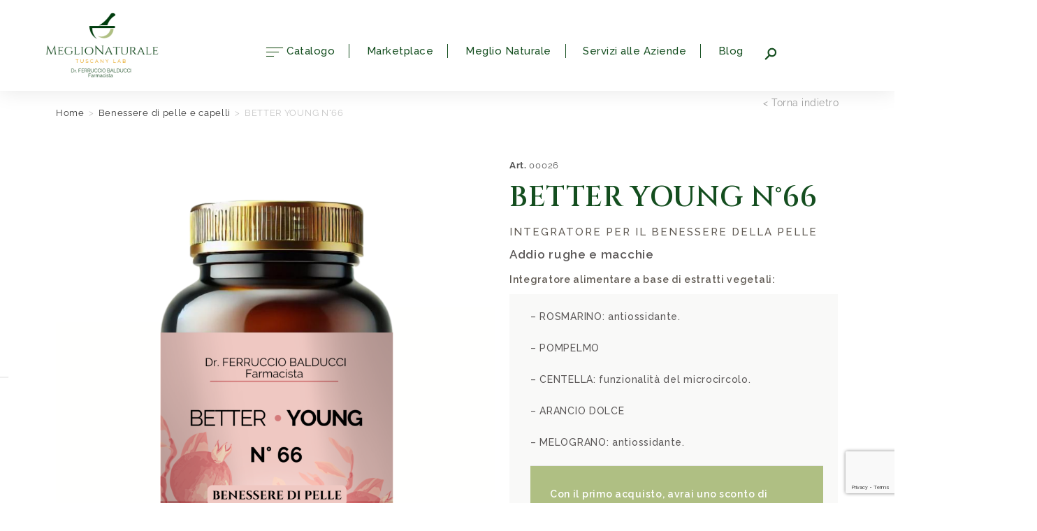

--- FILE ---
content_type: text/html; charset=UTF-8
request_url: https://meglionaturale.it/vendita/benessere-di-pelle-e-capelli/better-young/
body_size: 46674
content:
<!DOCTYPE html>
<html class="html" lang="it-IT">
<head><style>img.lazy{min-height:1px}</style><link href="https://meglionaturale.it/wp-content/plugins/w3-total-cache/pub/js/lazyload.min.js" as="script">
	<meta charset="UTF-8">
	<link rel="profile" href="https://gmpg.org/xfn/11">

				<script type="text/javascript" class="_iub_cs_skip">
				var _iub = _iub || {};
				_iub.csConfiguration = _iub.csConfiguration || {};
				_iub.csConfiguration.siteId = "2857689";
				_iub.csConfiguration.cookiePolicyId = "43088211";
			</script>
			<script class="_iub_cs_skip" src="https://cs.iubenda.com/autoblocking/2857689.js"></script>
							<script>document.documentElement.className = document.documentElement.className + ' yes-js js_active js'</script>
			<meta name="robots" content="index, follow, max-image-preview:large, max-snippet:-1, max-video-preview:-1">
	<style>img:is([sizes="auto" i], [sizes^="auto," i]) { contain-intrinsic-size: 3000px 1500px }</style>
	
<!-- Google Tag Manager for WordPress by gtm4wp.com -->
<script data-cfasync="false" data-pagespeed-no-defer>
	var gtm4wp_datalayer_name = "dataLayer";
	var dataLayer = dataLayer || [];
	const gtm4wp_use_sku_instead = false;
	const gtm4wp_currency = 'EUR';
	const gtm4wp_product_per_impression = 10;
	const gtm4wp_clear_ecommerce = false;
</script>
<!-- End Google Tag Manager for WordPress by gtm4wp.com --><meta name="viewport" content="width=device-width, initial-scale=1">
	<!-- This site is optimized with the Yoast SEO plugin v24.1 - https://yoast.com/wordpress/plugins/seo/ -->
	<title>Integratore per il benessere della pelle - BETTER YOUNG N&deg;66 - MeglioNaturale</title>
	<meta name="description" content="BETTER YOUNG N&deg;66 &egrave; un Integratore per il benessere della pelle. Scoprilo sullo shop online di MeglioNaturale dove troverai in vendita tanti integratori naturali.">
	<link rel="canonical" href="https://meglionaturale.it/vendita/benessere-di-pelle-e-capelli/better-young/">
	<meta property="og:locale" content="it_IT">
	<meta property="og:type" content="article">
	<meta property="og:title" content="Integratore per il benessere della pelle - BETTER YOUNG N&deg;66 - MeglioNaturale">
	<meta property="og:description" content="BETTER YOUNG N&deg;66 &egrave; un Integratore per il benessere della pelle. Scoprilo sullo shop online di MeglioNaturale dove troverai in vendita tanti integratori naturali.">
	<meta property="og:url" content="https://meglionaturale.it/vendita/benessere-di-pelle-e-capelli/better-young/">
	<meta property="og:site_name" content="Meglionaturale">
	<meta property="article:publisher" content="https://www.facebook.com/Meglionaturale-2093830007557296/">
	<meta property="article:modified_time" content="2024-09-01T10:22:14+00:00">
	<meta property="og:image" content="https://meglionaturale.it/wp-content/uploads/2023/03/BETTER-YOUNG.png">
	<meta property="og:image:width" content="1658">
	<meta property="og:image:height" content="2048">
	<meta property="og:image:type" content="image/png">
	<meta name="twitter:card" content="summary_large_image">
	<meta name="twitter:label1" content="Tempo di lettura stimato">
	<meta name="twitter:data1" content="1 minuto">
	<script type="application/ld+json" class="yoast-schema-graph">{"@context":"https://schema.org","@graph":[{"@type":"WebPage","@id":"https://meglionaturale.it/vendita/benessere-di-pelle-e-capelli/better-young/","url":"https://meglionaturale.it/vendita/benessere-di-pelle-e-capelli/better-young/","name":"Integratore per il benessere della pelle - BETTER YOUNG N&#176;66 - MeglioNaturale","isPartOf":{"@id":"https://meglionaturale.it/#website"},"primaryImageOfPage":{"@id":"https://meglionaturale.it/vendita/benessere-di-pelle-e-capelli/better-young/#primaryimage"},"image":{"@id":"https://meglionaturale.it/vendita/benessere-di-pelle-e-capelli/better-young/#primaryimage"},"thumbnailUrl":"https://meglionaturale.it/wp-content/uploads/2023/03/BETTER-YOUNG.png","datePublished":"2023-03-16T08:42:31+00:00","dateModified":"2024-09-01T10:22:14+00:00","description":"BETTER YOUNG N&#176;66 &#232; un Integratore per il benessere della pelle. Scoprilo sullo shop online di MeglioNaturale dove troverai in vendita tanti integratori naturali.","breadcrumb":{"@id":"https://meglionaturale.it/vendita/benessere-di-pelle-e-capelli/better-young/#breadcrumb"},"inLanguage":"it-IT","potentialAction":[{"@type":"ReadAction","target":["https://meglionaturale.it/vendita/benessere-di-pelle-e-capelli/better-young/"]}]},{"@type":"ImageObject","inLanguage":"it-IT","@id":"https://meglionaturale.it/vendita/benessere-di-pelle-e-capelli/better-young/#primaryimage","url":"https://meglionaturale.it/wp-content/uploads/2023/03/BETTER-YOUNG.png","contentUrl":"https://meglionaturale.it/wp-content/uploads/2023/03/BETTER-YOUNG.png","width":1658,"height":2048},{"@type":"BreadcrumbList","@id":"https://meglionaturale.it/vendita/benessere-di-pelle-e-capelli/better-young/#breadcrumb","itemListElement":[{"@type":"ListItem","position":1,"name":"Home","item":"https://meglionaturale.it/"},{"@type":"ListItem","position":2,"name":"Shop","item":"https://meglionaturale.it/shop/"},{"@type":"ListItem","position":3,"name":"Benessere di pelle e capelli","item":"https://meglionaturale.it/vendita/benessere-di-pelle-e-capelli/"},{"@type":"ListItem","position":4,"name":"BETTER YOUNG N&#176;66"}]},{"@type":"WebSite","@id":"https://meglionaturale.it/#website","url":"https://meglionaturale.it/","name":"Meglionaturale","description":"","publisher":{"@id":"https://meglionaturale.it/#organization"},"potentialAction":[{"@type":"SearchAction","target":{"@type":"EntryPoint","urlTemplate":"https://meglionaturale.it/?s={search_term_string}"},"query-input":{"@type":"PropertyValueSpecification","valueRequired":true,"valueName":"search_term_string"}}],"inLanguage":"it-IT"},{"@type":"Organization","@id":"https://meglionaturale.it/#organization","name":"MEGLIONATURALE S.R.L.","url":"https://meglionaturale.it/","logo":{"@type":"ImageObject","inLanguage":"it-IT","@id":"https://meglionaturale.it/#/schema/logo/image/","url":"https://meglionaturale.it/wp-content/uploads/2022/07/logo.svg","contentUrl":"https://meglionaturale.it/wp-content/uploads/2022/07/logo.svg","width":293,"height":145,"caption":"MEGLIONATURALE S.R.L."},"image":{"@id":"https://meglionaturale.it/#/schema/logo/image/"},"sameAs":["https://www.facebook.com/Meglionaturale-2093830007557296/"]}]}</script>
	<!-- / Yoast SEO plugin. -->


<link rel="dns-prefetch" href="//cdn.iubenda.com">
<link rel="dns-prefetch" href="//maxcdn.bootstrapcdn.com">
<link rel="dns-prefetch" href="//fonts.googleapis.com">
<link rel="alternate" type="application/rss+xml" title="Meglionaturale &raquo; Feed" href="https://meglionaturale.it/feed/">
<link rel="alternate" type="application/rss+xml" title="Meglionaturale &raquo; Feed dei commenti" href="https://meglionaturale.it/comments/feed/">
<link rel="alternate" type="application/rss+xml" title="Meglionaturale &raquo; BETTER YOUNG N&deg;66 Feed dei commenti" href="https://meglionaturale.it/vendita/benessere-di-pelle-e-capelli/better-young/feed/">
<link rel="stylesheet" id="wp-block-library-css" href="https://meglionaturale.it/wp-includes/css/dist/block-library/style.min.css" media="all">
<style id="wp-block-library-theme-inline-css">
.wp-block-audio :where(figcaption){color:#555;font-size:13px;text-align:center}.is-dark-theme .wp-block-audio :where(figcaption){color:#ffffffa6}.wp-block-audio{margin:0 0 1em}.wp-block-code{border:1px solid #ccc;border-radius:4px;font-family:Menlo,Consolas,monaco,monospace;padding:.8em 1em}.wp-block-embed :where(figcaption){color:#555;font-size:13px;text-align:center}.is-dark-theme .wp-block-embed :where(figcaption){color:#ffffffa6}.wp-block-embed{margin:0 0 1em}.blocks-gallery-caption{color:#555;font-size:13px;text-align:center}.is-dark-theme .blocks-gallery-caption{color:#ffffffa6}:root :where(.wp-block-image figcaption){color:#555;font-size:13px;text-align:center}.is-dark-theme :root :where(.wp-block-image figcaption){color:#ffffffa6}.wp-block-image{margin:0 0 1em}.wp-block-pullquote{border-bottom:4px solid;border-top:4px solid;color:currentColor;margin-bottom:1.75em}.wp-block-pullquote cite,.wp-block-pullquote footer,.wp-block-pullquote__citation{color:currentColor;font-size:.8125em;font-style:normal;text-transform:uppercase}.wp-block-quote{border-left:.25em solid;margin:0 0 1.75em;padding-left:1em}.wp-block-quote cite,.wp-block-quote footer{color:currentColor;font-size:.8125em;font-style:normal;position:relative}.wp-block-quote:where(.has-text-align-right){border-left:none;border-right:.25em solid;padding-left:0;padding-right:1em}.wp-block-quote:where(.has-text-align-center){border:none;padding-left:0}.wp-block-quote.is-large,.wp-block-quote.is-style-large,.wp-block-quote:where(.is-style-plain){border:none}.wp-block-search .wp-block-search__label{font-weight:700}.wp-block-search__button{border:1px solid #ccc;padding:.375em .625em}:where(.wp-block-group.has-background){padding:1.25em 2.375em}.wp-block-separator.has-css-opacity{opacity:.4}.wp-block-separator{border:none;border-bottom:2px solid;margin-left:auto;margin-right:auto}.wp-block-separator.has-alpha-channel-opacity{opacity:1}.wp-block-separator:not(.is-style-wide):not(.is-style-dots){width:100px}.wp-block-separator.has-background:not(.is-style-dots){border-bottom:none;height:1px}.wp-block-separator.has-background:not(.is-style-wide):not(.is-style-dots){height:2px}.wp-block-table{margin:0 0 1em}.wp-block-table td,.wp-block-table th{word-break:normal}.wp-block-table :where(figcaption){color:#555;font-size:13px;text-align:center}.is-dark-theme .wp-block-table :where(figcaption){color:#ffffffa6}.wp-block-video :where(figcaption){color:#555;font-size:13px;text-align:center}.is-dark-theme .wp-block-video :where(figcaption){color:#ffffffa6}.wp-block-video{margin:0 0 1em}:root :where(.wp-block-template-part.has-background){margin-bottom:0;margin-top:0;padding:1.25em 2.375em}
</style>
<style id="classic-theme-styles-inline-css">
/*! This file is auto-generated */
.wp-block-button__link{color:#fff;background-color:#32373c;border-radius:9999px;box-shadow:none;text-decoration:none;padding:calc(.667em + 2px) calc(1.333em + 2px);font-size:1.125em}.wp-block-file__button{background:#32373c;color:#fff;text-decoration:none}
</style>
<link rel="stylesheet" id="activecampaign-form-block-css" href="https://meglionaturale.it/wp-content/plugins/activecampaign-subscription-forms/activecampaign-form-block/build/style-index.css" media="all">
<style id="global-styles-inline-css">
:root{--wp--preset--aspect-ratio--square: 1;--wp--preset--aspect-ratio--4-3: 4/3;--wp--preset--aspect-ratio--3-4: 3/4;--wp--preset--aspect-ratio--3-2: 3/2;--wp--preset--aspect-ratio--2-3: 2/3;--wp--preset--aspect-ratio--16-9: 16/9;--wp--preset--aspect-ratio--9-16: 9/16;--wp--preset--color--black: #000000;--wp--preset--color--cyan-bluish-gray: #abb8c3;--wp--preset--color--white: #ffffff;--wp--preset--color--pale-pink: #f78da7;--wp--preset--color--vivid-red: #cf2e2e;--wp--preset--color--luminous-vivid-orange: #ff6900;--wp--preset--color--luminous-vivid-amber: #fcb900;--wp--preset--color--light-green-cyan: #7bdcb5;--wp--preset--color--vivid-green-cyan: #00d084;--wp--preset--color--pale-cyan-blue: #8ed1fc;--wp--preset--color--vivid-cyan-blue: #0693e3;--wp--preset--color--vivid-purple: #9b51e0;--wp--preset--gradient--vivid-cyan-blue-to-vivid-purple: linear-gradient(135deg,rgba(6,147,227,1) 0%,rgb(155,81,224) 100%);--wp--preset--gradient--light-green-cyan-to-vivid-green-cyan: linear-gradient(135deg,rgb(122,220,180) 0%,rgb(0,208,130) 100%);--wp--preset--gradient--luminous-vivid-amber-to-luminous-vivid-orange: linear-gradient(135deg,rgba(252,185,0,1) 0%,rgba(255,105,0,1) 100%);--wp--preset--gradient--luminous-vivid-orange-to-vivid-red: linear-gradient(135deg,rgba(255,105,0,1) 0%,rgb(207,46,46) 100%);--wp--preset--gradient--very-light-gray-to-cyan-bluish-gray: linear-gradient(135deg,rgb(238,238,238) 0%,rgb(169,184,195) 100%);--wp--preset--gradient--cool-to-warm-spectrum: linear-gradient(135deg,rgb(74,234,220) 0%,rgb(151,120,209) 20%,rgb(207,42,186) 40%,rgb(238,44,130) 60%,rgb(251,105,98) 80%,rgb(254,248,76) 100%);--wp--preset--gradient--blush-light-purple: linear-gradient(135deg,rgb(255,206,236) 0%,rgb(152,150,240) 100%);--wp--preset--gradient--blush-bordeaux: linear-gradient(135deg,rgb(254,205,165) 0%,rgb(254,45,45) 50%,rgb(107,0,62) 100%);--wp--preset--gradient--luminous-dusk: linear-gradient(135deg,rgb(255,203,112) 0%,rgb(199,81,192) 50%,rgb(65,88,208) 100%);--wp--preset--gradient--pale-ocean: linear-gradient(135deg,rgb(255,245,203) 0%,rgb(182,227,212) 50%,rgb(51,167,181) 100%);--wp--preset--gradient--electric-grass: linear-gradient(135deg,rgb(202,248,128) 0%,rgb(113,206,126) 100%);--wp--preset--gradient--midnight: linear-gradient(135deg,rgb(2,3,129) 0%,rgb(40,116,252) 100%);--wp--preset--font-size--small: 13px;--wp--preset--font-size--medium: 20px;--wp--preset--font-size--large: 36px;--wp--preset--font-size--x-large: 42px;--wp--preset--font-family--inter: "Inter", sans-serif;--wp--preset--font-family--cardo: Cardo;--wp--preset--spacing--20: 0.44rem;--wp--preset--spacing--30: 0.67rem;--wp--preset--spacing--40: 1rem;--wp--preset--spacing--50: 1.5rem;--wp--preset--spacing--60: 2.25rem;--wp--preset--spacing--70: 3.38rem;--wp--preset--spacing--80: 5.06rem;--wp--preset--shadow--natural: 6px 6px 9px rgba(0, 0, 0, 0.2);--wp--preset--shadow--deep: 12px 12px 50px rgba(0, 0, 0, 0.4);--wp--preset--shadow--sharp: 6px 6px 0px rgba(0, 0, 0, 0.2);--wp--preset--shadow--outlined: 6px 6px 0px -3px rgba(255, 255, 255, 1), 6px 6px rgba(0, 0, 0, 1);--wp--preset--shadow--crisp: 6px 6px 0px rgba(0, 0, 0, 1);}:where(.is-layout-flex){gap: 0.5em;}:where(.is-layout-grid){gap: 0.5em;}body .is-layout-flex{display: flex;}.is-layout-flex{flex-wrap: wrap;align-items: center;}.is-layout-flex > :is(*, div){margin: 0;}body .is-layout-grid{display: grid;}.is-layout-grid > :is(*, div){margin: 0;}:where(.wp-block-columns.is-layout-flex){gap: 2em;}:where(.wp-block-columns.is-layout-grid){gap: 2em;}:where(.wp-block-post-template.is-layout-flex){gap: 1.25em;}:where(.wp-block-post-template.is-layout-grid){gap: 1.25em;}.has-black-color{color: var(--wp--preset--color--black) !important;}.has-cyan-bluish-gray-color{color: var(--wp--preset--color--cyan-bluish-gray) !important;}.has-white-color{color: var(--wp--preset--color--white) !important;}.has-pale-pink-color{color: var(--wp--preset--color--pale-pink) !important;}.has-vivid-red-color{color: var(--wp--preset--color--vivid-red) !important;}.has-luminous-vivid-orange-color{color: var(--wp--preset--color--luminous-vivid-orange) !important;}.has-luminous-vivid-amber-color{color: var(--wp--preset--color--luminous-vivid-amber) !important;}.has-light-green-cyan-color{color: var(--wp--preset--color--light-green-cyan) !important;}.has-vivid-green-cyan-color{color: var(--wp--preset--color--vivid-green-cyan) !important;}.has-pale-cyan-blue-color{color: var(--wp--preset--color--pale-cyan-blue) !important;}.has-vivid-cyan-blue-color{color: var(--wp--preset--color--vivid-cyan-blue) !important;}.has-vivid-purple-color{color: var(--wp--preset--color--vivid-purple) !important;}.has-black-background-color{background-color: var(--wp--preset--color--black) !important;}.has-cyan-bluish-gray-background-color{background-color: var(--wp--preset--color--cyan-bluish-gray) !important;}.has-white-background-color{background-color: var(--wp--preset--color--white) !important;}.has-pale-pink-background-color{background-color: var(--wp--preset--color--pale-pink) !important;}.has-vivid-red-background-color{background-color: var(--wp--preset--color--vivid-red) !important;}.has-luminous-vivid-orange-background-color{background-color: var(--wp--preset--color--luminous-vivid-orange) !important;}.has-luminous-vivid-amber-background-color{background-color: var(--wp--preset--color--luminous-vivid-amber) !important;}.has-light-green-cyan-background-color{background-color: var(--wp--preset--color--light-green-cyan) !important;}.has-vivid-green-cyan-background-color{background-color: var(--wp--preset--color--vivid-green-cyan) !important;}.has-pale-cyan-blue-background-color{background-color: var(--wp--preset--color--pale-cyan-blue) !important;}.has-vivid-cyan-blue-background-color{background-color: var(--wp--preset--color--vivid-cyan-blue) !important;}.has-vivid-purple-background-color{background-color: var(--wp--preset--color--vivid-purple) !important;}.has-black-border-color{border-color: var(--wp--preset--color--black) !important;}.has-cyan-bluish-gray-border-color{border-color: var(--wp--preset--color--cyan-bluish-gray) !important;}.has-white-border-color{border-color: var(--wp--preset--color--white) !important;}.has-pale-pink-border-color{border-color: var(--wp--preset--color--pale-pink) !important;}.has-vivid-red-border-color{border-color: var(--wp--preset--color--vivid-red) !important;}.has-luminous-vivid-orange-border-color{border-color: var(--wp--preset--color--luminous-vivid-orange) !important;}.has-luminous-vivid-amber-border-color{border-color: var(--wp--preset--color--luminous-vivid-amber) !important;}.has-light-green-cyan-border-color{border-color: var(--wp--preset--color--light-green-cyan) !important;}.has-vivid-green-cyan-border-color{border-color: var(--wp--preset--color--vivid-green-cyan) !important;}.has-pale-cyan-blue-border-color{border-color: var(--wp--preset--color--pale-cyan-blue) !important;}.has-vivid-cyan-blue-border-color{border-color: var(--wp--preset--color--vivid-cyan-blue) !important;}.has-vivid-purple-border-color{border-color: var(--wp--preset--color--vivid-purple) !important;}.has-vivid-cyan-blue-to-vivid-purple-gradient-background{background: var(--wp--preset--gradient--vivid-cyan-blue-to-vivid-purple) !important;}.has-light-green-cyan-to-vivid-green-cyan-gradient-background{background: var(--wp--preset--gradient--light-green-cyan-to-vivid-green-cyan) !important;}.has-luminous-vivid-amber-to-luminous-vivid-orange-gradient-background{background: var(--wp--preset--gradient--luminous-vivid-amber-to-luminous-vivid-orange) !important;}.has-luminous-vivid-orange-to-vivid-red-gradient-background{background: var(--wp--preset--gradient--luminous-vivid-orange-to-vivid-red) !important;}.has-very-light-gray-to-cyan-bluish-gray-gradient-background{background: var(--wp--preset--gradient--very-light-gray-to-cyan-bluish-gray) !important;}.has-cool-to-warm-spectrum-gradient-background{background: var(--wp--preset--gradient--cool-to-warm-spectrum) !important;}.has-blush-light-purple-gradient-background{background: var(--wp--preset--gradient--blush-light-purple) !important;}.has-blush-bordeaux-gradient-background{background: var(--wp--preset--gradient--blush-bordeaux) !important;}.has-luminous-dusk-gradient-background{background: var(--wp--preset--gradient--luminous-dusk) !important;}.has-pale-ocean-gradient-background{background: var(--wp--preset--gradient--pale-ocean) !important;}.has-electric-grass-gradient-background{background: var(--wp--preset--gradient--electric-grass) !important;}.has-midnight-gradient-background{background: var(--wp--preset--gradient--midnight) !important;}.has-small-font-size{font-size: var(--wp--preset--font-size--small) !important;}.has-medium-font-size{font-size: var(--wp--preset--font-size--medium) !important;}.has-large-font-size{font-size: var(--wp--preset--font-size--large) !important;}.has-x-large-font-size{font-size: var(--wp--preset--font-size--x-large) !important;}
:where(.wp-block-post-template.is-layout-flex){gap: 1.25em;}:where(.wp-block-post-template.is-layout-grid){gap: 1.25em;}
:where(.wp-block-columns.is-layout-flex){gap: 2em;}:where(.wp-block-columns.is-layout-grid){gap: 2em;}
:root :where(.wp-block-pullquote){font-size: 1.5em;line-height: 1.6;}
</style>
<link rel="stylesheet" id="photoswipe-css" href="https://meglionaturale.it/wp-content/plugins/woocommerce/assets/css/photoswipe/photoswipe.min.css" media="all">
<link rel="stylesheet" id="photoswipe-default-skin-css" href="https://meglionaturale.it/wp-content/plugins/woocommerce/assets/css/photoswipe/default-skin/default-skin.min.css" media="all">
<style id="woocommerce-inline-inline-css">
.woocommerce form .form-row .required { visibility: visible; }
</style>
<link rel="stylesheet" id="wpos-slick-style-css" href="https://meglionaturale.it/wp-content/plugins/woo-product-slider-and-carousel-with-category/assets/css/slick.css" media="all">
<link rel="stylesheet" id="wcpscwc-public-style-css" href="https://meglionaturale.it/wp-content/plugins/woo-product-slider-and-carousel-with-category/assets/css/wcpscwc-public.css" media="all">
<link rel="stylesheet" id="ivory-search-styles-css" href="https://meglionaturale.it/wp-content/plugins/add-search-to-menu/public/css/ivory-search.min.css" media="all">
<link rel="stylesheet" id="megamenu-css" href="https://meglionaturale.it/wp-content/uploads/maxmegamenu/style.css" media="all">
<link rel="stylesheet" id="dashicons-css" href="https://meglionaturale.it/wp-includes/css/dashicons.min.css" media="all">
<style id="dashicons-inline-css">
[data-font="Dashicons"]:before {font-family: 'Dashicons' !important;content: attr(data-icon) !important;speak: none !important;font-weight: normal !important;font-variant: normal !important;text-transform: none !important;line-height: 1 !important;font-style: normal !important;-webkit-font-smoothing: antialiased !important;-moz-osx-font-smoothing: grayscale !important;}
</style>
<link rel="stylesheet" id="nickx-nfancybox-css-css" href="https://meglionaturale.it/wp-content/plugins/product-video-gallery-slider-for-woocommerce/public/css/fancybox.css" media="all">
<link rel="stylesheet" id="nickx-fontawesome-css-css" href="//maxcdn.bootstrapcdn.com/font-awesome/4.7.0/css/font-awesome.min.css?ver=1" media="all">
<link rel="stylesheet" id="nickx-front-css-css" href="https://meglionaturale.it/wp-content/plugins/product-video-gallery-slider-for-woocommerce/public/css/nickx-front.css" media="all">
<link rel="stylesheet" id="jquery-selectBox-css" href="https://meglionaturale.it/wp-content/plugins/yith-woocommerce-wishlist/assets/css/jquery.selectBox.css" media="all">
<link rel="stylesheet" id="woocommerce_prettyPhoto_css-css" href="//meglionaturale.it/wp-content/plugins/woocommerce/assets/css/prettyPhoto.css" media="all">
<link rel="stylesheet" id="yith-wcwl-main-css" href="https://meglionaturale.it/wp-content/plugins/yith-woocommerce-wishlist/assets/css/style.css" media="all">
<style id="yith-wcwl-main-inline-css">
 :root { --add-to-wishlist-icon-color: #000000; --added-to-wishlist-icon-color: #000000; --color-add-to-wishlist-background: #333333; --color-add-to-wishlist-text: #FFFFFF; --color-add-to-wishlist-border: #333333; --color-add-to-wishlist-background-hover: #333333; --color-add-to-wishlist-text-hover: #FFFFFF; --color-add-to-wishlist-border-hover: #333333; --rounded-corners-radius: 16px; --color-add-to-cart-background: #333333; --color-add-to-cart-text: #FFFFFF; --color-add-to-cart-border: #333333; --color-add-to-cart-background-hover: #4F4F4F; --color-add-to-cart-text-hover: #FFFFFF; --color-add-to-cart-border-hover: #4F4F4F; --add-to-cart-rounded-corners-radius: 16px; --color-button-style-1-background: #333333; --color-button-style-1-text: #FFFFFF; --color-button-style-1-border: #333333; --color-button-style-1-background-hover: #4F4F4F; --color-button-style-1-text-hover: #FFFFFF; --color-button-style-1-border-hover: #4F4F4F; --color-button-style-2-background: #333333; --color-button-style-2-text: #FFFFFF; --color-button-style-2-border: #333333; --color-button-style-2-background-hover: #4F4F4F; --color-button-style-2-text-hover: #FFFFFF; --color-button-style-2-border-hover: #4F4F4F; --color-wishlist-table-background: #ffffff; --color-wishlist-table-text: #6d6c6c; --color-wishlist-table-border: #cccccc; --color-headers-background: #F4F4F4; --color-share-button-color: #FFFFFF; --color-share-button-color-hover: #FFFFFF; --color-fb-button-background: #39599E; --color-fb-button-background-hover: #595A5A; --color-tw-button-background: #45AFE2; --color-tw-button-background-hover: #595A5A; --color-pr-button-background: #AB2E31; --color-pr-button-background-hover: #595A5A; --color-em-button-background: #FBB102; --color-em-button-background-hover: #595A5A; --color-wa-button-background: #00A901; --color-wa-button-background-hover: #595A5A; --feedback-duration: 3s } 
 :root { --add-to-wishlist-icon-color: #000000; --added-to-wishlist-icon-color: #000000; --color-add-to-wishlist-background: #333333; --color-add-to-wishlist-text: #FFFFFF; --color-add-to-wishlist-border: #333333; --color-add-to-wishlist-background-hover: #333333; --color-add-to-wishlist-text-hover: #FFFFFF; --color-add-to-wishlist-border-hover: #333333; --rounded-corners-radius: 16px; --color-add-to-cart-background: #333333; --color-add-to-cart-text: #FFFFFF; --color-add-to-cart-border: #333333; --color-add-to-cart-background-hover: #4F4F4F; --color-add-to-cart-text-hover: #FFFFFF; --color-add-to-cart-border-hover: #4F4F4F; --add-to-cart-rounded-corners-radius: 16px; --color-button-style-1-background: #333333; --color-button-style-1-text: #FFFFFF; --color-button-style-1-border: #333333; --color-button-style-1-background-hover: #4F4F4F; --color-button-style-1-text-hover: #FFFFFF; --color-button-style-1-border-hover: #4F4F4F; --color-button-style-2-background: #333333; --color-button-style-2-text: #FFFFFF; --color-button-style-2-border: #333333; --color-button-style-2-background-hover: #4F4F4F; --color-button-style-2-text-hover: #FFFFFF; --color-button-style-2-border-hover: #4F4F4F; --color-wishlist-table-background: #ffffff; --color-wishlist-table-text: #6d6c6c; --color-wishlist-table-border: #cccccc; --color-headers-background: #F4F4F4; --color-share-button-color: #FFFFFF; --color-share-button-color-hover: #FFFFFF; --color-fb-button-background: #39599E; --color-fb-button-background-hover: #595A5A; --color-tw-button-background: #45AFE2; --color-tw-button-background-hover: #595A5A; --color-pr-button-background: #AB2E31; --color-pr-button-background-hover: #595A5A; --color-em-button-background: #FBB102; --color-em-button-background-hover: #595A5A; --color-wa-button-background: #00A901; --color-wa-button-background-hover: #595A5A; --feedback-duration: 3s } 
</style>
<link rel="stylesheet" id="yith-wcwl-theme-css" href="https://meglionaturale.it/wp-content/plugins/yith-woocommerce-wishlist/assets/css/themes/oceanwp.css" media="all">
<link rel="stylesheet" id="oceanwp-style-css" href="https://meglionaturale.it/wp-content/themes/oceanwp/assets/css/style.min.css" media="all">
<style id="oceanwp-style-inline-css">
body div.wpforms-container-full .wpforms-form input[type=submit]:hover,
			body div.wpforms-container-full .wpforms-form input[type=submit]:active,
			body div.wpforms-container-full .wpforms-form button[type=submit]:hover,
			body div.wpforms-container-full .wpforms-form button[type=submit]:active,
			body div.wpforms-container-full .wpforms-form .wpforms-page-button:hover,
			body div.wpforms-container-full .wpforms-form .wpforms-page-button:active,
			body .wp-core-ui div.wpforms-container-full .wpforms-form input[type=submit]:hover,
			body .wp-core-ui div.wpforms-container-full .wpforms-form input[type=submit]:active,
			body .wp-core-ui div.wpforms-container-full .wpforms-form button[type=submit]:hover,
			body .wp-core-ui div.wpforms-container-full .wpforms-form button[type=submit]:active,
			body .wp-core-ui div.wpforms-container-full .wpforms-form .wpforms-page-button:hover,
			body .wp-core-ui div.wpforms-container-full .wpforms-form .wpforms-page-button:active {
					background: linear-gradient(0deg, rgba(0, 0, 0, 0.2), rgba(0, 0, 0, 0.2)), var(--wpforms-button-background-color-alt, var(--wpforms-button-background-color)) !important;
			}
</style>
<link rel="stylesheet" id="child-style-css" href="https://meglionaturale.it/wp-content/themes/oceanwp-child-theme-master/style.css" media="all">
<link rel="stylesheet" id="oceanwp-woo-mini-cart-css" href="https://meglionaturale.it/wp-content/themes/oceanwp/assets/css/woo/woo-mini-cart.min.css" media="all">
<link rel="stylesheet" id="font-awesome-css" href="https://meglionaturale.it/wp-content/themes/oceanwp/assets/fonts/fontawesome/css/all.min.css" media="all">
<style id="font-awesome-inline-css">
[data-font="FontAwesome"]:before {font-family: 'FontAwesome' !important;content: attr(data-icon) !important;speak: none !important;font-weight: normal !important;font-variant: normal !important;text-transform: none !important;line-height: 1 !important;font-style: normal !important;-webkit-font-smoothing: antialiased !important;-moz-osx-font-smoothing: grayscale !important;}
</style>
<link rel="stylesheet" id="simple-line-icons-css" href="https://meglionaturale.it/wp-content/themes/oceanwp/assets/css/third/simple-line-icons.min.css" media="all">
<link rel="stylesheet" id="oceanwp-google-font-raleway-css" href="//fonts.googleapis.com/css?family=Raleway%3A100%2C200%2C300%2C400%2C500%2C600%2C700%2C800%2C900%2C100i%2C200i%2C300i%2C400i%2C500i%2C600i%2C700i%2C800i%2C900i&amp;subset=latin&amp;display=swap&amp;ver=6.8" media="all">
<link rel="stylesheet" id="oceanwp-google-font-cinzel-css" href="//fonts.googleapis.com/css?family=Cinzel%3A100%2C200%2C300%2C400%2C500%2C600%2C700%2C800%2C900%2C100i%2C200i%2C300i%2C400i%2C500i%2C600i%2C700i%2C800i%2C900i&amp;subset=latin&amp;display=swap&amp;ver=6.8" media="all">
<link rel="stylesheet" id="wpdreams-ajaxsearchpro-instances-css" href="https://meglionaturale.it/wp-content/uploads/asp_upload/style.instances-ve-is-po-no-da-co-au-ga-se-is.css" media="all">
<link rel="stylesheet" id="elementor-frontend-css" href="https://meglionaturale.it/wp-content/uploads/elementor/css/custom-frontend.min.css" media="all">
<link rel="stylesheet" id="widget-image-css" href="https://meglionaturale.it/wp-content/plugins/elementor/assets/css/widget-image.min.css" media="all">
<link rel="stylesheet" id="e-animation-push-css" href="https://meglionaturale.it/wp-content/plugins/elementor/assets/lib/animations/styles/e-animation-push.min.css" media="all">
<link rel="stylesheet" id="widget-woocommerce-menu-cart-css" href="https://meglionaturale.it/wp-content/uploads/elementor/css/custom-pro-widget-woocommerce-menu-cart.min.css" media="all">
<link rel="stylesheet" id="e-animation-pop-css" href="https://meglionaturale.it/wp-content/plugins/elementor/assets/lib/animations/styles/e-animation-pop.min.css" media="all">
<link rel="stylesheet" id="widget-heading-css" href="https://meglionaturale.it/wp-content/plugins/elementor/assets/css/widget-heading.min.css" media="all">
<link rel="stylesheet" id="widget-social-icons-css" href="https://meglionaturale.it/wp-content/plugins/elementor/assets/css/widget-social-icons.min.css" media="all">
<link rel="stylesheet" id="e-apple-webkit-css" href="https://meglionaturale.it/wp-content/uploads/elementor/css/custom-apple-webkit.min.css" media="all">
<link rel="stylesheet" id="widget-form-css" href="https://meglionaturale.it/wp-content/plugins/elementor-pro/assets/css/widget-form.min.css" media="all">
<link rel="stylesheet" id="widget-woocommerce-product-images-css" href="https://meglionaturale.it/wp-content/plugins/elementor-pro/assets/css/widget-woocommerce-product-images.min.css" media="all">
<link rel="stylesheet" id="widget-woocommerce-product-meta-css" href="https://meglionaturale.it/wp-content/plugins/elementor-pro/assets/css/widget-woocommerce-product-meta.min.css" media="all">
<link rel="stylesheet" id="widget-woocommerce-product-rating-css" href="https://meglionaturale.it/wp-content/plugins/elementor-pro/assets/css/widget-woocommerce-product-rating.min.css" media="all">
<link rel="stylesheet" id="widget-woocommerce-product-price-css" href="https://meglionaturale.it/wp-content/plugins/elementor-pro/assets/css/widget-woocommerce-product-price.min.css" media="all">
<link rel="stylesheet" id="widget-woocommerce-product-add-to-cart-css" href="https://meglionaturale.it/wp-content/uploads/elementor/css/custom-pro-widget-woocommerce-product-add-to-cart.min.css" media="all">
<link rel="stylesheet" id="widget-image-box-css" href="https://meglionaturale.it/wp-content/uploads/elementor/css/custom-widget-image-box.min.css" media="all">
<link rel="stylesheet" id="widget-accordion-css" href="https://meglionaturale.it/wp-content/uploads/elementor/css/custom-widget-accordion.min.css" media="all">
<link rel="stylesheet" id="widget-toggle-css" href="https://meglionaturale.it/wp-content/uploads/elementor/css/custom-widget-toggle.min.css" media="all">
<link rel="stylesheet" id="widget-woocommerce-products-css" href="https://meglionaturale.it/wp-content/plugins/elementor-pro/assets/css/widget-woocommerce-products.min.css" media="all">
<link rel="stylesheet" id="elementor-icons-css" href="https://meglionaturale.it/wp-content/plugins/elementor/assets/lib/eicons/css/elementor-icons.min.css" media="all">
<link rel="stylesheet" id="elementor-post-4418-css" href="https://meglionaturale.it/wp-content/uploads/elementor/css/post-4418.css" media="all">
<link rel="stylesheet" id="wb-slick-library-css" href="https://meglionaturale.it/wp-content/plugins/ecommerce-product-carousel-slider-for-elementor//assets/vendors/slick/slick.css" media="all">
<link rel="stylesheet" id="wb-slick-theme-css" href="https://meglionaturale.it/wp-content/plugins/ecommerce-product-carousel-slider-for-elementor//assets/vendors/slick/slick-theme.css" media="all">
<link rel="stylesheet" id="wpce-style-css" href="https://meglionaturale.it/wp-content/plugins/ecommerce-product-carousel-slider-for-elementor//assets/css/style.css" media="all">
<link rel="stylesheet" id="elementor-post-30-css" href="https://meglionaturale.it/wp-content/uploads/elementor/css/post-30.css" media="all">
<link rel="stylesheet" id="elementor-post-120-css" href="https://meglionaturale.it/wp-content/uploads/elementor/css/post-120.css" media="all">
<link rel="stylesheet" id="elementor-post-150-css" href="https://meglionaturale.it/wp-content/uploads/elementor/css/post-150.css" media="all">
<style id="akismet-widget-style-inline-css">

			.a-stats {
				--akismet-color-mid-green: #357b49;
				--akismet-color-white: #fff;
				--akismet-color-light-grey: #f6f7f7;

				max-width: 350px;
				width: auto;
			}

			.a-stats * {
				all: unset;
				box-sizing: border-box;
			}

			.a-stats strong {
				font-weight: 600;
			}

			.a-stats a.a-stats__link,
			.a-stats a.a-stats__link:visited,
			.a-stats a.a-stats__link:active {
				background: var(--akismet-color-mid-green);
				border: none;
				box-shadow: none;
				border-radius: 8px;
				color: var(--akismet-color-white);
				cursor: pointer;
				display: block;
				font-family: -apple-system, BlinkMacSystemFont, 'Segoe UI', 'Roboto', 'Oxygen-Sans', 'Ubuntu', 'Cantarell', 'Helvetica Neue', sans-serif;
				font-weight: 500;
				padding: 12px;
				text-align: center;
				text-decoration: none;
				transition: all 0.2s ease;
			}

			/* Extra specificity to deal with TwentyTwentyOne focus style */
			.widget .a-stats a.a-stats__link:focus {
				background: var(--akismet-color-mid-green);
				color: var(--akismet-color-white);
				text-decoration: none;
			}

			.a-stats a.a-stats__link:hover {
				filter: brightness(110%);
				box-shadow: 0 4px 12px rgba(0, 0, 0, 0.06), 0 0 2px rgba(0, 0, 0, 0.16);
			}

			.a-stats .count {
				color: var(--akismet-color-white);
				display: block;
				font-size: 1.5em;
				line-height: 1.4;
				padding: 0 13px;
				white-space: nowrap;
			}
		
</style>
<link rel="stylesheet" id="stripe_styles-css" href="https://meglionaturale.it/wp-content/plugins/woocommerce-gateway-stripe/assets/css/stripe-styles.css" media="all">
<link rel="stylesheet" id="oceanwp-woocommerce-css" href="https://meglionaturale.it/wp-content/themes/oceanwp/assets/css/woo/woocommerce.min.css" media="all">
<link rel="stylesheet" id="oceanwp-woo-star-font-css" href="https://meglionaturale.it/wp-content/themes/oceanwp/assets/css/woo/woo-star-font.min.css" media="all">
<link rel="stylesheet" id="oceanwp-wishlist-css" href="https://meglionaturale.it/wp-content/themes/oceanwp/assets/css/woo/wishlist.min.css" media="all">
<link rel="stylesheet" id="oe-widgets-style-css" href="https://meglionaturale.it/wp-content/plugins/ocean-extra/assets/css/widgets.css" media="all">
<link rel="stylesheet" id="google-fonts-1-css" href="https://fonts.googleapis.com/css?family=Roboto%3A100%2C100italic%2C200%2C200italic%2C300%2C300italic%2C400%2C400italic%2C500%2C500italic%2C600%2C600italic%2C700%2C700italic%2C800%2C800italic%2C900%2C900italic%7CRoboto+Slab%3A100%2C100italic%2C200%2C200italic%2C300%2C300italic%2C400%2C400italic%2C500%2C500italic%2C600%2C600italic%2C700%2C700italic%2C800%2C800italic%2C900%2C900italic%7CRaleway%3A100%2C100italic%2C200%2C200italic%2C300%2C300italic%2C400%2C400italic%2C500%2C500italic%2C600%2C600italic%2C700%2C700italic%2C800%2C800italic%2C900%2C900italic&amp;display=auto&amp;ver=6.8" media="all">
<link rel="stylesheet" id="elementor-icons-shared-0-css" href="https://meglionaturale.it/wp-content/plugins/elementor/assets/lib/font-awesome/css/fontawesome.min.css" media="all">
<link rel="stylesheet" id="elementor-icons-fa-brands-css" href="https://meglionaturale.it/wp-content/plugins/elementor/assets/lib/font-awesome/css/brands.min.css" media="all">
<link rel="stylesheet" id="elementor-icons-fa-solid-css" href="https://meglionaturale.it/wp-content/plugins/elementor/assets/lib/font-awesome/css/solid.min.css" media="all">
<link rel="preconnect" href="https://fonts.gstatic.com/" crossorigin>
<script type="text/javascript" class=" _iub_cs_skip" id="iubenda-head-inline-scripts-0">
var _iub = _iub || [];
_iub.csConfiguration = {"askConsentAtCookiePolicyUpdate":true,"countryDetection":true,"enableFadp":true,"enableLgpd":true,"enableUspr":true,"floatingPreferencesButtonDisplay":"anchored-center-left","lgpdAppliesGlobally":false,"perPurposeConsent":true,"siteId":2857689,"cookiePolicyId":43088211,"lang":"it","banner":{"acceptButtonCaptionColor":"#FFFFFF","acceptButtonColor":"#0073CE","acceptButtonDisplay":true,"backgroundColor":"#FFFFFF","brandBackgroundColor":"#FFFFFF","brandTextColor":"#000000","closeButtonDisplay":false,"customizeButtonCaptionColor":"#4D4D4D","customizeButtonColor":"#DADADA","customizeButtonDisplay":true,"explicitWithdrawal":true,"listPurposes":true,"logo":"https://demo-dirweb.it/meglionaturale/wp-content/uploads/2022/07/logo.svg","ownerName":"meglionaturale.it","position":"float-top-center","rejectButtonCaptionColor":"#FFFFFF","rejectButtonColor":"#0073CE","rejectButtonDisplay":true,"showPurposesToggles":true,"showTotalNumberOfProviders":true,"textColor":"#000000"}};
</script>
<script type="text/javascript" class=" _iub_cs_skip" src="//cdn.iubenda.com/cs/gpp/stub.js?ver=3.11.3" id="iubenda-head-scripts-1-js"></script>
<script type="text/javascript" charset="UTF-8" async="" class=" _iub_cs_skip" src="//cdn.iubenda.com/cs/iubenda_cs.js?ver=3.11.3" id="iubenda-head-scripts-2-js"></script>
<script id="wfco-utm-tracking-js-extra">
var wffnUtm = {"utc_offset":"60","site_url":"https:\/\/meglionaturale.it","genericParamEvents":"{\"user_roles\":\"guest\",\"plugin\":\"Funnel Builder\"}","cookieKeys":["flt","timezone","is_mobile","browser","fbclid","gclid","referrer","fl_url","utm_source","utm_medium","utm_campaign","utm_term","utm_content"],"excludeDomain":["paypal.com","klarna.com","quickpay.net"]};
</script>
<script src="https://meglionaturale.it/wp-content/plugins/funnel-builder/woofunnels/assets/js/utm-tracker.min.js" id="wfco-utm-tracking-js" defer data-wp-strategy="defer"></script>
<script src="https://meglionaturale.it/wp-includes/js/jquery/jquery.min.js" id="jquery-core-js"></script>
<script src="https://meglionaturale.it/wp-includes/js/jquery/jquery-migrate.min.js" id="jquery-migrate-js"></script>
<script src="https://meglionaturale.it/wp-content/plugins/woocommerce/assets/js/jquery-blockui/jquery.blockUI.min.js" id="jquery-blockui-js" data-wp-strategy="defer"></script>
<script id="wc-add-to-cart-js-extra">
var wc_add_to_cart_params = {"ajax_url":"\/wp-admin\/admin-ajax.php","wc_ajax_url":"\/?wc-ajax=%%endpoint%%","i18n_view_cart":"Visualizza carrello","cart_url":"https:\/\/meglionaturale.it\/carrello\/","is_cart":"","cart_redirect_after_add":"no"};
</script>
<script src="https://meglionaturale.it/wp-content/plugins/woocommerce/assets/js/frontend/add-to-cart.min.js" id="wc-add-to-cart-js" data-wp-strategy="defer"></script>
<script src="https://meglionaturale.it/wp-content/plugins/woocommerce/assets/js/zoom/jquery.zoom.min.js" id="zoom-js" defer data-wp-strategy="defer"></script>
<script src="https://meglionaturale.it/wp-content/plugins/woocommerce/assets/js/photoswipe/photoswipe.min.js" id="photoswipe-js" defer data-wp-strategy="defer"></script>
<script src="https://meglionaturale.it/wp-content/plugins/woocommerce/assets/js/photoswipe/photoswipe-ui-default.min.js" id="photoswipe-ui-default-js" defer data-wp-strategy="defer"></script>
<script id="wc-single-product-js-extra">
var wc_single_product_params = {"i18n_required_rating_text":"Seleziona una valutazione","i18n_product_gallery_trigger_text":"Visualizza la galleria di immagini a schermo intero","review_rating_required":"yes","flexslider":{"rtl":false,"animation":"slide","smoothHeight":true,"directionNav":false,"controlNav":"thumbnails","slideshow":false,"animationSpeed":500,"animationLoop":false,"allowOneSlide":false},"zoom_enabled":"1","zoom_options":[],"photoswipe_enabled":"1","photoswipe_options":{"shareEl":false,"closeOnScroll":false,"history":false,"hideAnimationDuration":0,"showAnimationDuration":0},"flexslider_enabled":"1"};
</script>
<script src="https://meglionaturale.it/wp-content/plugins/woocommerce/assets/js/frontend/single-product.min.js" id="wc-single-product-js" defer data-wp-strategy="defer"></script>
<script src="https://meglionaturale.it/wp-content/plugins/woocommerce/assets/js/js-cookie/js.cookie.min.js" id="js-cookie-js" defer data-wp-strategy="defer"></script>
<script id="woocommerce-js-extra">
var woocommerce_params = {"ajax_url":"\/wp-admin\/admin-ajax.php","wc_ajax_url":"\/?wc-ajax=%%endpoint%%"};
</script>
<script src="https://meglionaturale.it/wp-content/plugins/woocommerce/assets/js/frontend/woocommerce.min.js" id="woocommerce-js" defer data-wp-strategy="defer"></script>
<script src="https://meglionaturale.it/wp-content/plugins/js_composer/assets/js/vendors/woocommerce-add-to-cart.js" id="vc_woocommerce-add-to-cart-js-js"></script>
<script id="woocommerce-tokenization-form-js-extra">
var wc_tokenization_form_params = {"is_registration_required":"","is_logged_in":""};
</script>
<script src="https://meglionaturale.it/wp-content/plugins/woocommerce/assets/js/frontend/tokenization-form.min.js" id="woocommerce-tokenization-form-js"></script>
<script id="wc-cart-fragments-js-extra">
var wc_cart_fragments_params = {"ajax_url":"\/wp-admin\/admin-ajax.php","wc_ajax_url":"\/?wc-ajax=%%endpoint%%","cart_hash_key":"wc_cart_hash_bfe50bead82720d89bbba9f03e228457","fragment_name":"wc_fragments_bfe50bead82720d89bbba9f03e228457","request_timeout":"5000"};
</script>
<script src="https://meglionaturale.it/wp-content/plugins/woocommerce/assets/js/frontend/cart-fragments.min.js" id="wc-cart-fragments-js" defer data-wp-strategy="defer"></script>
<link rel="https://api.w.org/" href="https://meglionaturale.it/wp-json/">
<link rel="alternate" title="JSON" type="application/json" href="https://meglionaturale.it/wp-json/wp/v2/product/3376">
<link rel="EditURI" type="application/rsd+xml" title="RSD" href="https://meglionaturale.it/xmlrpc.php?rsd">
<meta name="generator" content="WordPress 6.8">
<meta name="generator" content="WooCommerce 9.5.1">
<link rel="shortlink" href="https://meglionaturale.it/?p=3376">
<link rel="alternate" title="oEmbed (JSON)" type="application/json+oembed" href="https://meglionaturale.it/wp-json/oembed/1.0/embed?url=https%3A%2F%2Fmeglionaturale.it%2Fvendita%2Fbenessere-di-pelle-e-capelli%2Fbetter-young%2F">
<link rel="alternate" title="oEmbed (XML)" type="text/xml+oembed" href="https://meglionaturale.it/wp-json/oembed/1.0/embed?url=https%3A%2F%2Fmeglionaturale.it%2Fvendita%2Fbenessere-di-pelle-e-capelli%2Fbetter-young%2F&amp;format=xml">
<style type="text/css"> .ae_data .elementor-editor-element-setting {
            display:none !important;
            }
            </style>
<!-- Google Tag Manager for WordPress by gtm4wp.com -->
<!-- GTM Container placement set to manual -->
<script data-cfasync="false" data-pagespeed-no-defer type="text/javascript">
	var dataLayer_content = {"pagePostType":"product","pagePostType2":"single-product","pagePostAuthor":"Meglionaturale","productRatingCounts":[],"productAverageRating":0,"productReviewCount":0,"productType":"simple","productIsVariable":0};
	dataLayer.push( dataLayer_content );
</script>
<script data-cfasync="false">
(function(w,d,s,l,i){w[l]=w[l]||[];w[l].push({'gtm.start':
new Date().getTime(),event:'gtm.js'});var f=d.getElementsByTagName(s)[0],
j=d.createElement(s),dl=l!='dataLayer'?'&l='+l:'';j.async=true;j.src=
'//www.googletagmanager.com/gtm.js?id='+i+dl;f.parentNode.insertBefore(j,f);
})(window,document,'script','dataLayer','GTM-PM6DWZ33');
</script>
<!-- End Google Tag Manager for WordPress by gtm4wp.com --><link rel="preload" href="https://www.youtube.com/embed/oBaabBSf6Mk?rel=0&amp;showinfo=0&amp;enablejsapi=1&amp;" as="fetch">	<noscript><style>.woocommerce-product-gallery{ opacity: 1 !important; }</style></noscript>
	<meta name="generator" content="Elementor 3.27.2; features: additional_custom_breakpoints; settings: css_print_method-external, google_font-enabled, font_display-auto">
<script type="text/javascript">
var _iub = _iub || [];
_iub.csConfiguration = {"askConsentAtCookiePolicyUpdate":true,"countryDetection":true,"enableLgpd":true,"enableUspr":true,"floatingPreferencesButtonDisplay":"anchored-center-left","lgpdAppliesGlobally":false,"perPurposeConsent":true,"reloadOnConsent":true,"siteId":2857689,"cookiePolicyId":43088211,"lang":"it", "banner":{ "acceptButtonCaptionColor":"#FFFFFF","acceptButtonColor":"#0073CE","acceptButtonDisplay":true,"backgroundColor":"#FFFFFF","brandBackgroundColor":"#FFFFFF","brandTextColor":"#000000","closeButtonDisplay":false,"customizeButtonCaptionColor":"#4D4D4D","customizeButtonColor":"#DADADA","customizeButtonDisplay":true,"explicitWithdrawal":true,"listPurposes":true,"logo":"https://demo-dirweb.it/meglionaturale/wp-content/uploads/2022/07/logo.svg","position":"float-top-center","rejectButtonCaptionColor":"#FFFFFF","rejectButtonColor":"#0073CE","rejectButtonDisplay":true,"showPurposesToggles":true,"textColor":"#000000" }};
</script>
<script type="text/javascript" src="//cdn.iubenda.com/cs/gpp/stub.js"></script>
<script type="text/javascript" src="//cdn.iubenda.com/cs/iubenda_cs.js" charset="UTF-8" async></script>
<!-- Meta Pixel Code -->
<script type="text/plain" class=" _iub_cs_activate-inline" data-iub-purposes="5">
!function(f,b,e,v,n,t,s)
{if(f.fbq)return;n=f.fbq=function(){n.callMethod?
n.callMethod.apply(n,arguments):n.queue.push(arguments)};
if(!f._fbq)f._fbq=n;n.push=n;n.loaded=!0;n.version='2.0';
n.queue=[];t=b.createElement(e);t.async=!0;
t.src=v;s=b.getElementsByTagName(e)[0];
s.parentNode.insertBefore(t,s)}(window, document,'script',
'https://connect.facebook.net/en_US/fbevents.js');
fbq('init', '129966306768060');
fbq('track', 'PageView');
</script>
<noscript><img class="lazy" height="1" width="1" style="display:none" src="data:image/svg+xml,%3Csvg%20xmlns='http://www.w3.org/2000/svg'%20viewBox='0%200%201%201'%3E%3C/svg%3E" data-src="https://www.facebook.com/tr?id=129966306768060&amp;ev=PageView&amp;noscript=1"></noscript>
<!-- End Meta Pixel Code -->
<meta name="facebook-domain-verification" content="90j6uejd981rne0594ur9iehdz64ry">
<script>
jQuery(document).ready(function($) {
var delay = 100; setTimeout(function() {
$('.elementor-tab-title').removeClass('elementor-active');
 $('.elementor-tab-content').css('display', 'none'); }, delay);
});
</script>
			<style>
				.e-con.e-parent:nth-of-type(n+4):not(.e-lazyloaded):not(.e-no-lazyload),
				.e-con.e-parent:nth-of-type(n+4):not(.e-lazyloaded):not(.e-no-lazyload) * {
					background-image: none !important;
				}
				@media screen and (max-height: 1024px) {
					.e-con.e-parent:nth-of-type(n+3):not(.e-lazyloaded):not(.e-no-lazyload),
					.e-con.e-parent:nth-of-type(n+3):not(.e-lazyloaded):not(.e-no-lazyload) * {
						background-image: none !important;
					}
				}
				@media screen and (max-height: 640px) {
					.e-con.e-parent:nth-of-type(n+2):not(.e-lazyloaded):not(.e-no-lazyload),
					.e-con.e-parent:nth-of-type(n+2):not(.e-lazyloaded):not(.e-no-lazyload) * {
						background-image: none !important;
					}
				}
			</style>
			<meta name="generator" content="Powered by WPBakery Page Builder - drag and drop page builder for WordPress.">
			<style>
                .asp_m{height: 0;}            </style>
			            					<link rel="preconnect" href="https://fonts.gstatic.com" crossorigin>
					<style>
						@font-face {
  font-family: 'Lato';
  font-style: normal;
  font-weight: 300;
  font-display: swap;
  src: url(https://fonts.gstatic.com/s/lato/v23/S6u9w4BMUTPHh7USSwiPHA.ttf) format('truetype');
}
@font-face {
  font-family: 'Lato';
  font-style: normal;
  font-weight: 400;
  font-display: swap;
  src: url(https://fonts.gstatic.com/s/lato/v23/S6uyw4BMUTPHjx4wWw.ttf) format('truetype');
}
@font-face {
  font-family: 'Lato';
  font-style: normal;
  font-weight: 700;
  font-display: swap;
  src: url(https://fonts.gstatic.com/s/lato/v23/S6u9w4BMUTPHh6UVSwiPHA.ttf) format('truetype');
}
@font-face {
  font-family: 'Open Sans';
  font-style: normal;
  font-weight: 300;
  font-stretch: normal;
  font-display: swap;
  src: url(https://fonts.gstatic.com/s/opensans/v29/memSYaGs126MiZpBA-UvWbX2vVnXBbObj2OVZyOOSr4dVJWUgsiH0B4gaVc.ttf) format('truetype');
}
@font-face {
  font-family: 'Open Sans';
  font-style: normal;
  font-weight: 400;
  font-stretch: normal;
  font-display: swap;
  src: url(https://fonts.gstatic.com/s/opensans/v29/memSYaGs126MiZpBA-UvWbX2vVnXBbObj2OVZyOOSr4dVJWUgsjZ0B4gaVc.ttf) format('truetype');
}
@font-face {
  font-family: 'Open Sans';
  font-style: normal;
  font-weight: 700;
  font-stretch: normal;
  font-display: swap;
  src: url(https://fonts.gstatic.com/s/opensans/v29/memSYaGs126MiZpBA-UvWbX2vVnXBbObj2OVZyOOSr4dVJWUgsg-1x4gaVc.ttf) format('truetype');
}
@font-face {
  font-family: 'Raleway';
  font-style: normal;
  font-weight: 300;
  font-display: swap;
  src: url(https://fonts.gstatic.com/s/raleway/v28/1Ptxg8zYS_SKggPN4iEgvnHyvveLxVuEorCIPrQ.ttf) format('truetype');
}
@font-face {
  font-family: 'Raleway';
  font-style: normal;
  font-weight: 400;
  font-display: swap;
  src: url(https://fonts.gstatic.com/s/raleway/v28/1Ptxg8zYS_SKggPN4iEgvnHyvveLxVvaorCIPrQ.ttf) format('truetype');
}
@font-face {
  font-family: 'Raleway';
  font-style: normal;
  font-weight: 700;
  font-display: swap;
  src: url(https://fonts.gstatic.com/s/raleway/v28/1Ptxg8zYS_SKggPN4iEgvnHyvveLxVs9pbCIPrQ.ttf) format('truetype');
}
					</style>
					<style class="wp-fonts-local">
@font-face{font-family:Inter;font-style:normal;font-weight:300 900;font-display:fallback;src:url('https://meglionaturale.it/wp-content/plugins/woocommerce/assets/fonts/Inter-VariableFont_slnt,wght.woff2') format('woff2');font-stretch:normal;}
@font-face{font-family:Cardo;font-style:normal;font-weight:400;font-display:fallback;src:url('https://meglionaturale.it/wp-content/plugins/woocommerce/assets/fonts/cardo_normal_400.woff2') format('woff2');}
</style>
<link rel="icon" href="https://meglionaturale.it/wp-content/uploads/2022/07/cropped-favicon-32x32.jpg" sizes="32x32">
<link rel="icon" href="https://meglionaturale.it/wp-content/uploads/2022/07/cropped-favicon-192x192.jpg" sizes="192x192">
<link rel="apple-touch-icon" href="https://meglionaturale.it/wp-content/uploads/2022/07/cropped-favicon-180x180.jpg">
<meta name="msapplication-TileImage" content="https://meglionaturale.it/wp-content/uploads/2022/07/cropped-favicon-270x270.jpg">
		<style id="wp-custom-css">
			/*#site-logo #site-logo-inner a img{height:120px}*/.site-breadcrumbs{margin-top:13px}.tagged_as.detail-container{display:none}.outofstock-badge{display:none}.elementor-menu-cart__main{left:60px !important}.button.pisol-shipping-calculator-button:hover{background-color:#f7f7f7}.elementor-post__title::after{content:"";width:100px;height:4px;background-color:#144e1f;display:block;margin-top:20px}.elementor-post__read-more{padding:10px 20px;color:white !important;background-color:#E6A51C;border-radius:18px;text-transform:none !important;letter-spacing:1px !important}.elementor-button.elementor-button--checkout.elementor-size-md{display:none}.elementor-menu-cart__footer-buttons .elementor-button--view-cart{display:block ruby;color:var(--view-cart-button-text-color,#fff);padding:var(--view-cart-button-padding,15px);background-color:#144e1f !important;width:330px !important;border-radius:5px}#menu-menu-1,#menu-menu-2,#menu-menu-3,#menu-menu-4,#menu-market-1{line-height:15px;list-style:none}#menu-menu-1 li a,#menu-menu-2 li a,#menu-menu-3 li a,#menu-market-1 li a{padding:10px 30px;width:100%;display:block}#menu-menu-1 li a:hover,#menu-menu-2 li a:hover,#menu-menu-3 li a:hover,#menu-menu-4 li a:hover,#menu-market-1 li a:hover{background-color:#F7F5F0;color:#E6A51C;padding:10px 30px}#menu-menu-1 li a i,#menu-menu-2 li a i,#menu-menu-3 li a i,#menu-market-1 li a i{border:solid #144E1F;border-width:0 3px 3px 0;display:inline-block;padding:3px;margin-left:20px}#menu-menu-1 li a:hover .arrow,#menu-menu-2 li a:hover .arrow,#menu-menu-3 li a:hover .arrow,#menu-menu-4 li a:hover .arrow,#menu-market-1 li a:hover .arrow{border:solid #E6A51C;border-width:0 3px 3px 0;display:inline-block;padding:3px}#mega-menu-item-nav_menu-2{border-right:1px dashed #707070 !important}.related.products h2{display:none}.right{transform:rotate(-45deg);-webkit-transform:rotate(-45deg)}a:focus{outline:none!Important}.category{margin-top:50px;text-transform:uppercase;font-style:normal !important;font-weight:500 !important;letter-spacing:3px}.title{margin-top:0 !important}.title h2{margin-bottom:0 !important}.title a{font-size:18px !important;font-weight:600;color:#144E1F!important}.price-wrap{margin-top:0 !important}.woocommerce ul.products li.product .price,.woocommerce ul.products li.product .price .amount{color:#615a52 !important;font-weight:600}.woocommerce ul.products li.product .woo-entry-inner li{position:relative;z-index:1000;margin-top:80px}.wpce_thumbnail img,.woo-entry-image-main{transform:scale(1.2);transition:ease .3s}.wpce_thumbnail img:hover,.woo-entry-image-main:hover{transform:scale(1.4);transition:ease .3s}.button.pisol-shipping-calculator-button{background-color:#f7f7f7;color:#70785A;letter-spacing:2px;padding-bottom:6px;font-size:15px}.button.pisol-shipping-calculator-button{width:100%;text-align:left}.pisol-ppscw-container{margin-bottom:0;margin-top:0}.pisol-shipping-calculator-form{border:0;background-color:#f7f7f7}.button.pisol-update-address-button{border-radius:5px;margin-bottom:0}#calc_shipping_country_field,#calc_shipping_state_field,#calc_shipping_city_field{margin-bottom:0}.pisol-shipping-calculator-form .form-row input,.pisol-shipping-calculator-form .form-row select{background-color:white}.pisol-shipping-calculator-form p{margin-bottom:0}.elementor-add-to-cart.elementor-product-simple p.stock,.posted_in.detail-container,.label,.reset_variations{display:none!important}.before-add-to-cart-button{background:url(https://demo-dirweb.it/agrariabartolini/wp-content/uploads/2022/05/pulsante.png);background-repeat:repeat;background-size:auto;background-size:contain;background-repeat:no-repeat;color:white;font-size:18px;text-transform:uppercase;font-weight:600;line-height:20px;text-align:center;margin-top:30px;padding:11px}.sottotitolo{text-transform:full-size-kana}.before-add-to-cart-button a{color:white}.before-add-to-cart-button a:hover{color:white}#pisol-ppscw-alert-container{width:100%}.pisol-ppscw-alert{padding:11px 15px}.pisol-ppscw-methods{margin-top:0 !important}.amount{color:#144e1f!important;font-size:22px}.product_meta{border:none;color:#605A53;padding:0}.single .entry-title{font-size:34px;padding:0 0 0;margin:0 0 15px;border-bottom:none;letter-spacing:.6px;margin-bottom:0 !important}.ingredienti li{text-transform:uppercase;font-weight:500;letter-spacing:2px}.ingredienti ul{list-style:disc;color:#144E1F}.woocommerce div.product p.price{margin:0 0 0}.woocommerce div.product form.cart{border:none;padding:5px 0}.wpce_title h2{font-size:18px !important;font-weight:600}.wpce_content{text-align:center;padding:30px 25px 15px;line-height:25px;font-size:16px;z-index:1000;position:relative}.elementor-30 .elementor-element.elementor-element-618682c{box-shadow:0 0 30px 0 rgb(0 0 0 / 10%)}.elementor-message{margin:60px 0 10px;font-size:1em;line-height:1}#menu-menu-1 li a,#menu-menu-2 li a,#menu-menu-3 li a,#menu-menu-4 li a,#menu-market-1 li a{padding:10px 20px;width:100%;display:block}.elementor-30 .elementor-element.elementor-element-a57d876 img{width:100%;height:120px;padding-top:10px;padding-bottom:10px}.lista-menu{line-height:30px;color:#2D2014;list-style:none}ul.lista-menu li::before{content:"\2022";color:#144E1F;font-weight:bold;display:inline-block;width:20px;margin-left:-26px;font-size:33px;position:relative;top:7px}.right-arrow{float:right;position:relative;top:0;opacity:0}a.mega-menu-link .right-arrow{position:absolute;right:25px;top:12px;transition:all 0.3s ease;opacity:0}#menu-menu-1 li a:hover .right-arrow,#menu-menu-2 li a:hover .right-arrow,#menu-menu-3 li a:hover .right-arrow,#menu-menu-4 li a:hover .right-arrow,#menu-market-1 li a:hover .right-arrow{padding:0 5px;transition:all 0.3s ease;opacity:1}.mega-menu-link span:hover{padding:0 5px;transition:all 0.3s ease}.mega-menu-link span:hover .right-arrow{padding:0 5px;transition:all 0.3s ease;opacity:1}.mega-menu-link span{transition:all 0.3s ease!important}.woocommerce-breadcrumb{letter-spacing:2px;margin-left:20px;font-weight:400;font-size:.8em;margin-left:0}.cart button{transition:all 0.2s;border-radius:5px;padding:12px 40px}.sottotitolo-cat{color:#70785A;font-size:16px;letter-spacing:3px;line-height:18px;font-weight:400}.fa.fa-heart-o{font-size:20px;color:#144e1f}.lista-menu li a:hover{color:#eab33f}.woocommerce button.button{padding:12px 90px;font-size:15px}.yith-wcwl-add-to-wishlist.wishlist-fragment.on-first-load{display:contents}.woocommerce-cart table.cart td.actions button[name="update_cart"]{float:left;margin-top:30px}.term-description ul{list-style:disc;margin-left:13px;margin-bottom:30px}.elementor-widget:not(:last-child){margin-bottom:14px !important}.elementor-11 .elementor-element.elementor-element-c2e3c51 .elementor-heading-title{line-height:25px !important}.quantity{flex-basis:38%!important}.capsule{flex-basis:59% !important;padding:9px 0 0;font-size:11px}.wishlist-home{position:relative;z-index:10000;bottom:40px;left:200px}.category-home{margin-top:0 !important;text-transform:uppercase;font-style:normal !important;font-weight:500 !important;letter-spacing:3px;font-size:13px;line-height:17px}.category-home a{color:#999}#mega-menu-item-3118{border-top:0 !important}#mega-menu-item-3122{padding:10px !important;border-bottom:0 !important}.elementor-section.elementor-section-boxed >.elementor-container{max-width:1140px}.elementor-11 .elementor-element.elementor-element-a722368{box-shadow:0 -9px 10px 0 rgba(0,0,0,0.08) !important}.farmacia .elementor-heading-title{color:var(--e-global-color-2c2c85e) !important;font-family:"Cinzel",Sans-serif !important;font-size:40px !important;font-weight:600 !important}.elementor-11 .elementor-element.elementor-element-e70f998{margin:auto !important;text-align:center}.elementor-element-7d32ded img{width:175px}.farmacia-btn .elementor-button{letter-spacing:1px !important;border-radius:100px !important;background-color:var( --e-global-color-2c2c85e ) !important;border-color:var( --e-global-color-2c2c85e ) !important;font-weight:600 !important}.farmacia-btn .elementor-button:hover{background-color:var(--e-global-color-86ac1e3) !important;border-color:var(--e-global-color-86ac1e3) !important}		</style>
		<!-- OceanWP CSS -->
<style type="text/css">
/* Colors */.woocommerce-MyAccount-navigation ul li a:before,.woocommerce-checkout .woocommerce-info a,.woocommerce-checkout #payment ul.payment_methods .wc_payment_method>input[type=radio]:first-child:checked+label:before,.woocommerce-checkout #payment .payment_method_paypal .about_paypal,.woocommerce ul.products li.product li.category a:hover,.woocommerce ul.products li.product .button:hover,.woocommerce ul.products li.product .product-inner .added_to_cart:hover,.product_meta .posted_in a:hover,.product_meta .tagged_as a:hover,.woocommerce div.product .woocommerce-tabs ul.tabs li a:hover,.woocommerce div.product .woocommerce-tabs ul.tabs li.active a,.woocommerce .oceanwp-grid-list a.active,.woocommerce .oceanwp-grid-list a:hover,.woocommerce .oceanwp-off-canvas-filter:hover,.widget_shopping_cart ul.cart_list li .owp-grid-wrap .owp-grid a.remove:hover,.widget_product_categories li a:hover ~ .count,.widget_layered_nav li a:hover ~ .count,.woocommerce ul.products li.product:not(.product-category) .woo-entry-buttons li a:hover,a:hover,a.light:hover,.theme-heading .text::before,.theme-heading .text::after,#top-bar-content >a:hover,#top-bar-social li.oceanwp-email a:hover,#site-navigation-wrap .dropdown-menu >li >a:hover,#site-header.medium-header #medium-searchform button:hover,.oceanwp-mobile-menu-icon a:hover,.blog-entry.post .blog-entry-header .entry-title a:hover,.blog-entry.post .blog-entry-readmore a:hover,.blog-entry.thumbnail-entry .blog-entry-category a,ul.meta li a:hover,.dropcap,.single nav.post-navigation .nav-links .title,body .related-post-title a:hover,body #wp-calendar caption,body .contact-info-widget.default i,body .contact-info-widget.big-icons i,body .custom-links-widget .oceanwp-custom-links li a:hover,body .custom-links-widget .oceanwp-custom-links li a:hover:before,body .posts-thumbnails-widget li a:hover,body .social-widget li.oceanwp-email a:hover,.comment-author .comment-meta .comment-reply-link,#respond #cancel-comment-reply-link:hover,#footer-widgets .footer-box a:hover,#footer-bottom a:hover,#footer-bottom #footer-bottom-menu a:hover,.sidr a:hover,.sidr-class-dropdown-toggle:hover,.sidr-class-menu-item-has-children.active >a,.sidr-class-menu-item-has-children.active >a >.sidr-class-dropdown-toggle,input[type=checkbox]:checked:before{color:#144e1f}.woocommerce .oceanwp-grid-list a.active .owp-icon use,.woocommerce .oceanwp-grid-list a:hover .owp-icon use,.single nav.post-navigation .nav-links .title .owp-icon use,.blog-entry.post .blog-entry-readmore a:hover .owp-icon use,body .contact-info-widget.default .owp-icon use,body .contact-info-widget.big-icons .owp-icon use{stroke:#144e1f}.woocommerce div.product div.images .open-image,.wcmenucart-details.count,.woocommerce-message a,.woocommerce-error a,.woocommerce-info a,.woocommerce .widget_price_filter .ui-slider .ui-slider-handle,.woocommerce .widget_price_filter .ui-slider .ui-slider-range,.owp-product-nav li a.owp-nav-link:hover,.woocommerce div.product.owp-tabs-layout-vertical .woocommerce-tabs ul.tabs li a:after,.woocommerce .widget_product_categories li.current-cat >a ~ .count,.woocommerce .widget_product_categories li.current-cat >a:before,.woocommerce .widget_layered_nav li.chosen a ~ .count,.woocommerce .widget_layered_nav li.chosen a:before,#owp-checkout-timeline .active .timeline-wrapper,.bag-style:hover .wcmenucart-cart-icon .wcmenucart-count,.show-cart .wcmenucart-cart-icon .wcmenucart-count,.woocommerce ul.products li.product:not(.product-category) .image-wrap .button,input[type="button"],input[type="reset"],input[type="submit"],button[type="submit"],.button,#site-navigation-wrap .dropdown-menu >li.btn >a >span,.thumbnail:hover i,.thumbnail:hover .link-post-svg-icon,.post-quote-content,.omw-modal .omw-close-modal,body .contact-info-widget.big-icons li:hover i,body .contact-info-widget.big-icons li:hover .owp-icon,body div.wpforms-container-full .wpforms-form input[type=submit],body div.wpforms-container-full .wpforms-form button[type=submit],body div.wpforms-container-full .wpforms-form .wpforms-page-button{background-color:#144e1f}.current-shop-items-dropdown{border-top-color:#144e1f}.woocommerce div.product .woocommerce-tabs ul.tabs li.active a{border-bottom-color:#144e1f}.wcmenucart-details.count:before{border-color:#144e1f}.woocommerce ul.products li.product .button:hover{border-color:#144e1f}.woocommerce ul.products li.product .product-inner .added_to_cart:hover{border-color:#144e1f}.woocommerce div.product .woocommerce-tabs ul.tabs li.active a{border-color:#144e1f}.woocommerce .oceanwp-grid-list a.active{border-color:#144e1f}.woocommerce .oceanwp-grid-list a:hover{border-color:#144e1f}.woocommerce .oceanwp-off-canvas-filter:hover{border-color:#144e1f}.owp-product-nav li a.owp-nav-link:hover{border-color:#144e1f}.widget_shopping_cart_content .buttons .button:first-child:hover{border-color:#144e1f}.widget_shopping_cart ul.cart_list li .owp-grid-wrap .owp-grid a.remove:hover{border-color:#144e1f}.widget_product_categories li a:hover ~ .count{border-color:#144e1f}.woocommerce .widget_product_categories li.current-cat >a ~ .count{border-color:#144e1f}.woocommerce .widget_product_categories li.current-cat >a:before{border-color:#144e1f}.widget_layered_nav li a:hover ~ .count{border-color:#144e1f}.woocommerce .widget_layered_nav li.chosen a ~ .count{border-color:#144e1f}.woocommerce .widget_layered_nav li.chosen a:before{border-color:#144e1f}#owp-checkout-timeline.arrow .active .timeline-wrapper:before{border-top-color:#144e1f;border-bottom-color:#144e1f}#owp-checkout-timeline.arrow .active .timeline-wrapper:after{border-left-color:#144e1f;border-right-color:#144e1f}.bag-style:hover .wcmenucart-cart-icon .wcmenucart-count{border-color:#144e1f}.bag-style:hover .wcmenucart-cart-icon .wcmenucart-count:after{border-color:#144e1f}.show-cart .wcmenucart-cart-icon .wcmenucart-count{border-color:#144e1f}.show-cart .wcmenucart-cart-icon .wcmenucart-count:after{border-color:#144e1f}.woocommerce ul.products li.product:not(.product-category) .woo-product-gallery .active a{border-color:#144e1f}.woocommerce ul.products li.product:not(.product-category) .woo-product-gallery a:hover{border-color:#144e1f}.widget-title{border-color:#144e1f}blockquote{border-color:#144e1f}.wp-block-quote{border-color:#144e1f}#searchform-dropdown{border-color:#144e1f}.dropdown-menu .sub-menu{border-color:#144e1f}.blog-entry.large-entry .blog-entry-readmore a:hover{border-color:#144e1f}.oceanwp-newsletter-form-wrap input[type="email"]:focus{border-color:#144e1f}.social-widget li.oceanwp-email a:hover{border-color:#144e1f}#respond #cancel-comment-reply-link:hover{border-color:#144e1f}body .contact-info-widget.big-icons li:hover i{border-color:#144e1f}body .contact-info-widget.big-icons li:hover .owp-icon{border-color:#144e1f}#footer-widgets .oceanwp-newsletter-form-wrap input[type="email"]:focus{border-color:#144e1f}.woocommerce div.product div.images .open-image:hover,.woocommerce-error a:hover,.woocommerce-info a:hover,.woocommerce-message a:hover,.woocommerce-message a:focus,.woocommerce .button:focus,.woocommerce ul.products li.product:not(.product-category) .image-wrap .button:hover,input[type="button"]:hover,input[type="reset"]:hover,input[type="submit"]:hover,button[type="submit"]:hover,input[type="button"]:focus,input[type="reset"]:focus,input[type="submit"]:focus,button[type="submit"]:focus,.button:hover,.button:focus,#site-navigation-wrap .dropdown-menu >li.btn >a:hover >span,.post-quote-author,.omw-modal .omw-close-modal:hover,body div.wpforms-container-full .wpforms-form input[type=submit]:hover,body div.wpforms-container-full .wpforms-form button[type=submit]:hover,body div.wpforms-container-full .wpforms-form .wpforms-page-button:hover{background-color:#066d19}a:hover{color:#144e1f}a:hover .owp-icon use{stroke:#144e1f}body .theme-button,body input[type="submit"],body button[type="submit"],body button,body .button,body div.wpforms-container-full .wpforms-form input[type=submit],body div.wpforms-container-full .wpforms-form button[type=submit],body div.wpforms-container-full .wpforms-form .wpforms-page-button{border-color:#ffffff}body .theme-button:hover,body input[type="submit"]:hover,body button[type="submit"]:hover,body button:hover,body .button:hover,body div.wpforms-container-full .wpforms-form input[type=submit]:hover,body div.wpforms-container-full .wpforms-form input[type=submit]:active,body div.wpforms-container-full .wpforms-form button[type=submit]:hover,body div.wpforms-container-full .wpforms-form button[type=submit]:active,body div.wpforms-container-full .wpforms-form .wpforms-page-button:hover,body div.wpforms-container-full .wpforms-form .wpforms-page-button:active{border-color:#ffffff}.site-breadcrumbs a:hover,.background-image-page-header .site-breadcrumbs a:hover{color:#144e1f}.site-breadcrumbs a:hover .owp-icon use,.background-image-page-header .site-breadcrumbs a:hover .owp-icon use{stroke:#144e1f}body{color:#5c5959}h1,h2,h3,h4,h5,h6,.theme-heading,.widget-title,.oceanwp-widget-recent-posts-title,.comment-reply-title,.entry-title,.sidebar-box .widget-title{color:#144e1f}/* OceanWP Style Settings CSS */.container{width:1400px}@media only screen and (min-width:960px){.content-area,.content-left-sidebar .content-area{width:100%}}.theme-button,input[type="submit"],button[type="submit"],button,.button,body div.wpforms-container-full .wpforms-form input[type=submit],body div.wpforms-container-full .wpforms-form button[type=submit],body div.wpforms-container-full .wpforms-form .wpforms-page-button{border-style:solid}.theme-button,input[type="submit"],button[type="submit"],button,.button,body div.wpforms-container-full .wpforms-form input[type=submit],body div.wpforms-container-full .wpforms-form button[type=submit],body div.wpforms-container-full .wpforms-form .wpforms-page-button{border-width:1px}form input[type="text"],form input[type="password"],form input[type="email"],form input[type="url"],form input[type="date"],form input[type="month"],form input[type="time"],form input[type="datetime"],form input[type="datetime-local"],form input[type="week"],form input[type="number"],form input[type="search"],form input[type="tel"],form input[type="color"],form select,form textarea,.woocommerce .woocommerce-checkout .select2-container--default .select2-selection--single{border-style:solid}body div.wpforms-container-full .wpforms-form input[type=date],body div.wpforms-container-full .wpforms-form input[type=datetime],body div.wpforms-container-full .wpforms-form input[type=datetime-local],body div.wpforms-container-full .wpforms-form input[type=email],body div.wpforms-container-full .wpforms-form input[type=month],body div.wpforms-container-full .wpforms-form input[type=number],body div.wpforms-container-full .wpforms-form input[type=password],body div.wpforms-container-full .wpforms-form input[type=range],body div.wpforms-container-full .wpforms-form input[type=search],body div.wpforms-container-full .wpforms-form input[type=tel],body div.wpforms-container-full .wpforms-form input[type=text],body div.wpforms-container-full .wpforms-form input[type=time],body div.wpforms-container-full .wpforms-form input[type=url],body div.wpforms-container-full .wpforms-form input[type=week],body div.wpforms-container-full .wpforms-form select,body div.wpforms-container-full .wpforms-form textarea{border-style:solid}form input[type="text"],form input[type="password"],form input[type="email"],form input[type="url"],form input[type="date"],form input[type="month"],form input[type="time"],form input[type="datetime"],form input[type="datetime-local"],form input[type="week"],form input[type="number"],form input[type="search"],form input[type="tel"],form input[type="color"],form select,form textarea{border-radius:3px}body div.wpforms-container-full .wpforms-form input[type=date],body div.wpforms-container-full .wpforms-form input[type=datetime],body div.wpforms-container-full .wpforms-form input[type=datetime-local],body div.wpforms-container-full .wpforms-form input[type=email],body div.wpforms-container-full .wpforms-form input[type=month],body div.wpforms-container-full .wpforms-form input[type=number],body div.wpforms-container-full .wpforms-form input[type=password],body div.wpforms-container-full .wpforms-form input[type=range],body div.wpforms-container-full .wpforms-form input[type=search],body div.wpforms-container-full .wpforms-form input[type=tel],body div.wpforms-container-full .wpforms-form input[type=text],body div.wpforms-container-full .wpforms-form input[type=time],body div.wpforms-container-full .wpforms-form input[type=url],body div.wpforms-container-full .wpforms-form input[type=week],body div.wpforms-container-full .wpforms-form select,body div.wpforms-container-full .wpforms-form textarea{border-radius:3px}.page-header,.has-transparent-header .page-header{padding:0 0 34px 0}/* Header */#site-header.has-header-media .overlay-header-media{background-color:rgba(0,0,0,0.5)}#site-logo #site-logo-inner a img,#site-header.center-header #site-navigation-wrap .middle-site-logo a img{max-width:423px}#site-header #site-logo #site-logo-inner a img,#site-header.center-header #site-navigation-wrap .middle-site-logo a img{max-height:339px}#site-logo a.site-logo-text:hover{color:#e39a00}/* Blog CSS */.ocean-single-post-header ul.meta-item li a:hover{color:#333333}/* WooCommerce */#owp-checkout-timeline .timeline-step{color:#cccccc}#owp-checkout-timeline .timeline-step{border-color:#cccccc}.woocommerce ul.products li.product li.category a:hover{color:#144e1f}.woocommerce ul.products li.product li.title a:hover{color:#144e1f}.woocommerce ul.products li.product .price,.woocommerce ul.products li.product .price .amount{color:#144e1f}.woocommerce ul.products li.product .button:hover,.woocommerce ul.products li.product .product-inner .added_to_cart:hover,.woocommerce ul.products li.product:not(.product-category) .image-wrap .button:hover{color:#144e1f}.woocommerce ul.products li.product .button:hover,.woocommerce ul.products li.product .product-inner .added_to_cart:hover,.woocommerce ul.products li.product:not(.product-category) .image-wrap .button:hover{border-color:#144e1f}.price,.amount{color:#144e1f}.woocommerce-MyAccount-navigation ul li a:before{color:#144e1f}.woocommerce-MyAccount-navigation ul li a:hover{color:#144e1f}.woocommerce-checkout .woocommerce-info a{color:#144e1f}/* Typography */body{font-family:Raleway;font-size:14px;line-height:1.8;letter-spacing:.7px;font-weight:500}h1,h2,h3,h4,h5,h6,.theme-heading,.widget-title,.oceanwp-widget-recent-posts-title,.comment-reply-title,.entry-title,.sidebar-box .widget-title{font-family:Cinzel;line-height:1.4}h1{font-size:23px;line-height:1.4}h2{font-size:20px;line-height:1.4}h3{font-size:18px;line-height:1.4}h4{font-size:17px;line-height:1.4}h5{font-size:14px;line-height:1.4}h6{font-size:15px;line-height:1.4}.page-header .page-header-title,.page-header.background-image-page-header .page-header-title{font-size:32px;line-height:1.4}.page-header .page-subheading{font-size:15px;line-height:1.8}.site-breadcrumbs,.site-breadcrumbs a{font-size:13px;line-height:1.4}#top-bar-content,#top-bar-social-alt{font-size:12px;line-height:1.8}#site-logo a.site-logo-text{font-size:24px;line-height:1.8}#site-navigation-wrap .dropdown-menu >li >a,#site-header.full_screen-header .fs-dropdown-menu >li >a,#site-header.top-header #site-navigation-wrap .dropdown-menu >li >a,#site-header.center-header #site-navigation-wrap .dropdown-menu >li >a,#site-header.medium-header #site-navigation-wrap .dropdown-menu >li >a,.oceanwp-mobile-menu-icon a{font-family:Raleway}.dropdown-menu ul li a.menu-link,#site-header.full_screen-header .fs-dropdown-menu ul.sub-menu li a{font-size:12px;line-height:1.2;letter-spacing:.6px}.sidr-class-dropdown-menu li a,a.sidr-class-toggle-sidr-close,#mobile-dropdown ul li a,body #mobile-fullscreen ul li a{font-size:15px;line-height:1.8}.blog-entry.post .blog-entry-header .entry-title a{font-size:24px;line-height:1.4}.ocean-single-post-header .single-post-title{font-size:34px;line-height:1.4;letter-spacing:.6px}.ocean-single-post-header ul.meta-item li,.ocean-single-post-header ul.meta-item li a{font-size:13px;line-height:1.4;letter-spacing:.6px}.ocean-single-post-header .post-author-name,.ocean-single-post-header .post-author-name a{font-size:14px;line-height:1.4;letter-spacing:.6px}.ocean-single-post-header .post-author-description{font-size:12px;line-height:1.4;letter-spacing:.6px}.single-post .entry-title{line-height:1.4;letter-spacing:.6px}.single-post ul.meta li,.single-post ul.meta li a{font-size:14px;line-height:1.4;letter-spacing:.6px}.sidebar-box .widget-title,.sidebar-box.widget_block .wp-block-heading{font-size:13px;line-height:1;letter-spacing:1px}#footer-widgets .footer-box .widget-title{font-size:13px;line-height:1;letter-spacing:1px}#footer-bottom #copyright{font-size:12px;line-height:1}#footer-bottom #footer-bottom-menu{font-size:12px;line-height:1}.woocommerce-store-notice.demo_store{line-height:2;letter-spacing:1.5px}.demo_store .woocommerce-store-notice__dismiss-link{line-height:2;letter-spacing:1.5px}.woocommerce ul.products li.product li.title h2,.woocommerce ul.products li.product li.title a{font-size:14px;line-height:1.5}.woocommerce ul.products li.product li.category,.woocommerce ul.products li.product li.category a{font-size:12px;line-height:1}.woocommerce ul.products li.product .price{font-size:18px;line-height:1}.woocommerce ul.products li.product .button,.woocommerce ul.products li.product .product-inner .added_to_cart{font-size:12px;line-height:1.5;letter-spacing:1px}.woocommerce ul.products li.owp-woo-cond-notice span,.woocommerce ul.products li.owp-woo-cond-notice a{font-size:16px;line-height:1;letter-spacing:1px;font-weight:600;text-transform:capitalize}.woocommerce div.product .product_title{font-size:24px;line-height:1.4;letter-spacing:.6px}.woocommerce div.product p.price{font-size:36px;line-height:1}.woocommerce .owp-btn-normal .summary form button.button,.woocommerce .owp-btn-big .summary form button.button,.woocommerce .owp-btn-very-big .summary form button.button{font-size:12px;line-height:1.5;letter-spacing:1px;text-transform:uppercase}.woocommerce div.owp-woo-single-cond-notice span,.woocommerce div.owp-woo-single-cond-notice a{font-size:18px;line-height:2;letter-spacing:1.5px;font-weight:600;text-transform:capitalize}.ocean-preloader--active .preloader-after-content{font-size:20px;line-height:1.8;letter-spacing:.6px}
</style>
<noscript><style> .wpb_animate_when_almost_visible { opacity: 1; }</style></noscript>
<style type="text/css">/** Mega Menu CSS: fs **/</style>
			<style type="text/css" media="screen">
			/* Ivory search custom CSS code */
			.astm-search-menu.is-menu.default.menu-item {
  padding: 10px;
}
#is-search-input-3110 {
  border-top-left-radius: 10px;
  border-bottom-left-radius: 10px;
  height: 50px;
}
.is-search-icon {
  height: 50px;
  border-top-right-radius: 10px;
  border-bottom-right-radius: 10px;
  border-left: 0;
  padding: 13px 13px 0 0 !important;
}
.is-search-submit {
  height: 50px !important;
}			</style>
					<style type="text/css">
					.is-form-id-3110 .is-search-submit:focus,
			.is-form-id-3110 .is-search-submit:hover,
			.is-form-id-3110 .is-search-submit,
            .is-form-id-3110 .is-search-icon {
			color: #144e1f !important;            background-color: #ffffff !important;            			}
                        	.is-form-id-3110 .is-search-submit path {
					fill: #144e1f !important;            	}
            			</style>
		<style id="wpforms-css-vars-root">
				:root {
					--wpforms-field-border-radius: 3px;
--wpforms-field-border-style: solid;
--wpforms-field-border-size: 1px;
--wpforms-field-background-color: #ffffff;
--wpforms-field-border-color: rgba( 0, 0, 0, 0.25 );
--wpforms-field-border-color-spare: rgba( 0, 0, 0, 0.25 );
--wpforms-field-text-color: rgba( 0, 0, 0, 0.7 );
--wpforms-field-menu-color: #ffffff;
--wpforms-label-color: rgba( 0, 0, 0, 0.85 );
--wpforms-label-sublabel-color: rgba( 0, 0, 0, 0.55 );
--wpforms-label-error-color: #d63637;
--wpforms-button-border-radius: 3px;
--wpforms-button-border-style: none;
--wpforms-button-border-size: 1px;
--wpforms-button-background-color: #066aab;
--wpforms-button-border-color: #066aab;
--wpforms-button-text-color: #ffffff;
--wpforms-page-break-color: #066aab;
--wpforms-background-image: none;
--wpforms-background-position: center center;
--wpforms-background-repeat: no-repeat;
--wpforms-background-size: cover;
--wpforms-background-width: 100px;
--wpforms-background-height: 100px;
--wpforms-background-color: rgba( 0, 0, 0, 0 );
--wpforms-background-url: none;
--wpforms-container-padding: 0px;
--wpforms-container-border-style: none;
--wpforms-container-border-width: 1px;
--wpforms-container-border-color: #000000;
--wpforms-container-border-radius: 3px;
--wpforms-field-size-input-height: 43px;
--wpforms-field-size-input-spacing: 15px;
--wpforms-field-size-font-size: 16px;
--wpforms-field-size-line-height: 19px;
--wpforms-field-size-padding-h: 14px;
--wpforms-field-size-checkbox-size: 16px;
--wpforms-field-size-sublabel-spacing: 5px;
--wpforms-field-size-icon-size: 1;
--wpforms-label-size-font-size: 16px;
--wpforms-label-size-line-height: 19px;
--wpforms-label-size-sublabel-font-size: 14px;
--wpforms-label-size-sublabel-line-height: 17px;
--wpforms-button-size-font-size: 17px;
--wpforms-button-size-height: 41px;
--wpforms-button-size-padding-h: 15px;
--wpforms-button-size-margin-top: 10px;
--wpforms-container-shadow-size-box-shadow: none;

				}
			</style>
</head>

<body class="wp-singular product-template-default single single-product postid-3376 wp-custom-logo wp-embed-responsive wp-theme-oceanwp wp-child-theme-oceanwp-child-theme-master theme-oceanwp woocommerce woocommerce-page woocommerce-no-js oceanwp mega-menu-main-menu mega-menu-mobile-menu oceanwp-theme dropdown-mobile no-header-border default-breakpoint content-full-width content-max-width page-header-disabled has-breadcrumbs account-original-style wpb-js-composer js-comp-ver-6.4.1 vc_responsive elementor-default elementor-template-full-width elementor-kit-4418 elementor-page-150" itemscope="itemscope" itemtype="https://schema.org/WebPage">

	
<!-- GTM Container placement set to manual -->
<!-- Google Tag Manager (noscript) -->
				<noscript><iframe src="https://www.googletagmanager.com/ns.html?id=GTM-PM6DWZ33" height="0" width="0" style="display:none;visibility:hidden" aria-hidden="true"></iframe></noscript>
<!-- End Google Tag Manager (noscript) -->
	
	<div id="outer-wrap" class="site clr">

		<a class="skip-link screen-reader-text" href="#main">Salta al contenuto</a>

		
		<div id="wrap" class="clr">

			
			
<header id="site-header" class="clr" data-height="74" itemscope="itemscope" itemtype="https://schema.org/WPHeader" role="banner">

			<div data-elementor-type="header" data-elementor-id="30" class="elementor elementor-30 elementor-location-header" data-elementor-post-type="elementor_library">
					<section class="elementor-section elementor-top-section elementor-element elementor-element-618682c elementor-section-content-middle elementor-reverse-mobile elementor-section-boxed elementor-section-height-default elementor-section-height-default" data-id="618682c" data-element_type="section">
						<div class="elementor-container elementor-column-gap-default">
					<div class="elementor-column elementor-col-33 elementor-top-column elementor-element elementor-element-86464e9" data-id="86464e9" data-element_type="column">
			<div class="elementor-widget-wrap elementor-element-populated">
						<div class="elementor-element elementor-element-5293437 elementor-widget elementor-widget-image" data-id="5293437" data-element_type="widget" data-widget_type="image.default">
				<div class="elementor-widget-container">
																<a href="https://meglionaturale.it">
							<img fetchpriority="high" width="1024" height="585" src="data:image/svg+xml,%3Csvg%20xmlns='http://www.w3.org/2000/svg'%20viewBox='0%200%201024%20585'%3E%3C/svg%3E" data-src="https://meglionaturale.it/wp-content/uploads/2024/07/Logo-MeglioNaturale-1024x585.png" class="attachment-large size-large wp-image-6675 lazy" alt="" data-srcset="https://meglionaturale.it/wp-content/uploads/2024/07/Logo-MeglioNaturale-1024x585.png 1024w, https://meglionaturale.it/wp-content/uploads/2024/07/Logo-MeglioNaturale-300x171.png 300w, https://meglionaturale.it/wp-content/uploads/2024/07/Logo-MeglioNaturale-768x439.png 768w, https://meglionaturale.it/wp-content/uploads/2024/07/Logo-MeglioNaturale-1000x571.png 1000w, https://meglionaturale.it/wp-content/uploads/2024/07/Logo-MeglioNaturale.png 1050w" data-sizes="(max-width: 1024px) 100vw, 1024px">								</a>
															</div>
				</div>
					</div>
		</div>
				<div class="elementor-column elementor-col-33 elementor-top-column elementor-element elementor-element-7e2537f" data-id="7e2537f" data-element_type="column">
			<div class="elementor-widget-wrap elementor-element-populated">
						<div class="elementor-element elementor-element-ef6ba7b elementor-hidden-tablet elementor-hidden-mobile elementor-widget elementor-widget-shortcode" data-id="ef6ba7b" data-element_type="widget" data-widget_type="shortcode.default">
				<div class="elementor-widget-container">
							<div class="elementor-shortcode"><div id="mega-menu-wrap-main_menu" class="mega-menu-wrap">
<div class="mega-menu-toggle">
<div class="mega-toggle-blocks-left"><div class="mega-toggle-block mega-menu-toggle-animated-block mega-toggle-block-1" id="mega-toggle-block-1"><button aria-label="Toggle Menu" class="mega-toggle-animated mega-toggle-animated-slider" type="button" aria-expanded="false">
                  <span class="mega-toggle-animated-box">
                    <span class="mega-toggle-animated-inner"></span>
                  </span>
                </button></div></div>
<div class="mega-toggle-blocks-center"></div>
<div class="mega-toggle-blocks-right"></div>
</div>
<ul id="mega-menu-main_menu" class="mega-menu max-mega-menu mega-menu-horizontal mega-no-js" data-event="hover_intent" data-effect="fade_up" data-effect-speed="200" data-effect-mobile="disabled" data-effect-speed-mobile="0" data-panel-inner-width="950px" data-mobile-force-width="#wrap" data-second-click="go" data-document-click="collapse" data-vertical-behaviour="standard" data-breakpoint="1200" data-unbind="true" data-mobile-state="collapse_all" data-mobile-direction="vertical" data-hover-intent-timeout="300" data-hover-intent-interval="100">
<li class="mega-menu-item mega-menu-item-type-custom mega-menu-item-object-custom mega-menu-item-has-children mega-menu-megamenu mega-align-bottom-left mega-menu-grid mega-menu-item-3482" id="mega-menu-item-3482">
<a class="mega-menu-link" href="#" aria-expanded="false" tabindex="0"><img class="lazy" src="data:image/svg+xml,%3Csvg%20xmlns='http://www.w3.org/2000/svg'%20viewBox='0%200%201%201'%3E%3C/svg%3E" data-src="https://meglionaturale.it/wp-content/uploads/2022/07/menu.svg"> Catalogo<span class="mega-indicator"></span></a>
<ul class="mega-sub-menu">
<li class="mega-menu-row" id="mega-menu-3482-0">
	<ul class="mega-sub-menu">
<li class="mega-menu-column mega-menu-columns-4-of-12" id="mega-menu-3482-0-0">
		<ul class="mega-sub-menu">
<li class="mega-menu-item mega-menu-item-type-widget widget_media_image mega-menu-item-media_image-5" id="mega-menu-item-media_image-5"><img width="300" height="206" src="data:image/svg+xml,%3Csvg%20xmlns='http://www.w3.org/2000/svg'%20viewBox='0%200%20300%20206'%3E%3C/svg%3E" data-src="https://meglionaturale.it/wp-content/uploads/2022/07/shop-menu-300x206.jpg" class="image wp-image-424  attachment-medium size-medium lazy" alt="" style="max-width: 100%; height: auto;" decoding="async" data-srcset="https://meglionaturale.it/wp-content/uploads/2022/07/shop-menu-300x206.jpg 300w, https://meglionaturale.it/wp-content/uploads/2022/07/shop-menu.jpg 327w" data-sizes="(max-width: 300px) 100vw, 300px"></li>		</ul>
</li>
<li class="mega-menu-column mega-menu-columns-4-of-12" id="mega-menu-3482-0-1">
		<ul class="mega-sub-menu">
<li class="mega-menu-item mega-menu-item-type-widget widget_nav_menu mega-menu-item-nav_menu-7" id="mega-menu-item-nav_menu-7"><div class="menu-menu-1-container"><ul id="menu-menu-1" class="menu">
<li id="menu-item-435" class="menu-item menu-item-type-taxonomy menu-item-object-product_cat menu-item-435"><a href="https://meglionaturale.it/vendita/funzionalita-articolare/">Funzionalit&agrave; Articolare <img class="right-arrow lazy" src="data:image/svg+xml,%3Csvg%20xmlns='http://www.w3.org/2000/svg'%20viewBox='0%200%201%201'%3E%3C/svg%3E" data-src="https://meglionaturale.it/wp-content/uploads/2022/07/Forward-Arrow.svg"></a></li>
<li id="menu-item-438" class="menu-item menu-item-type-taxonomy menu-item-object-product_cat menu-item-438"><a href="https://meglionaturale.it/vendita/colesterolo-e-glicemia/">Colesterolo e glicemia <img class="right-arrow lazy" src="data:image/svg+xml,%3Csvg%20xmlns='http://www.w3.org/2000/svg'%20viewBox='0%200%201%201'%3E%3C/svg%3E" data-src="https://meglionaturale.it/wp-content/uploads/2022/07/Forward-Arrow.svg"></a></li>
<li id="menu-item-436" class="menu-item menu-item-type-taxonomy menu-item-object-product_cat menu-item-436"><a href="https://meglionaturale.it/vendita/benessere-donna/">Benessere donna <img class="right-arrow lazy" src="data:image/svg+xml,%3Csvg%20xmlns='http://www.w3.org/2000/svg'%20viewBox='0%200%201%201'%3E%3C/svg%3E" data-src="https://meglionaturale.it/wp-content/uploads/2022/07/Forward-Arrow.svg"></a></li>
<li id="menu-item-3513" class="menu-item menu-item-type-taxonomy menu-item-object-product_cat menu-item-3513"><a href="https://meglionaturale.it/vendita/stanchezza-fisica-e-mentale/">Stanchezza fisica e mentale <img class="right-arrow lazy" src="data:image/svg+xml,%3Csvg%20xmlns='http://www.w3.org/2000/svg'%20viewBox='0%200%201%201'%3E%3C/svg%3E" data-src="https://meglionaturale.it/wp-content/uploads/2022/07/Forward-Arrow.svg"></a></li>
<li id="menu-item-3514" class="menu-item menu-item-type-taxonomy menu-item-object-product_cat menu-item-3514"><a href="https://meglionaturale.it/vendita/sistema-immunitario/">Sistema Immunitario <img class="right-arrow lazy" src="data:image/svg+xml,%3Csvg%20xmlns='http://www.w3.org/2000/svg'%20viewBox='0%200%201%201'%3E%3C/svg%3E" data-src="https://meglionaturale.it/wp-content/uploads/2022/07/Forward-Arrow.svg"></a></li>
<li id="menu-item-3515" class="menu-item menu-item-type-taxonomy menu-item-object-product_cat menu-item-3515"><a href="https://meglionaturale.it/vendita/benessere-uomo/">Benessere uomo <img class="right-arrow lazy" src="data:image/svg+xml,%3Csvg%20xmlns='http://www.w3.org/2000/svg'%20viewBox='0%200%201%201'%3E%3C/svg%3E" data-src="https://meglionaturale.it/wp-content/uploads/2022/07/Forward-Arrow.svg"></a></li>
<li id="menu-item-3522" class="menu-item menu-item-type-taxonomy menu-item-object-product_cat menu-item-3522"><a href="https://meglionaturale.it/vendita/depurazione/">Depurazione <img class="right-arrow lazy" src="data:image/svg+xml,%3Csvg%20xmlns='http://www.w3.org/2000/svg'%20viewBox='0%200%201%201'%3E%3C/svg%3E" data-src="https://meglionaturale.it/wp-content/uploads/2022/07/Forward-Arrow.svg"></a></li>
</ul></div></li>		</ul>
</li>
<li class="mega-menu-column mega-menu-columns-4-of-12" id="mega-menu-3482-0-2">
		<ul class="mega-sub-menu">
<li class="mega-menu-item mega-menu-item-type-widget widget_nav_menu mega-menu-item-nav_menu-8" id="mega-menu-item-nav_menu-8"><div class="menu-menu-2-container"><ul id="menu-menu-2" class="menu">
<li id="menu-item-440" class="menu-item menu-item-type-taxonomy menu-item-object-product_cat menu-item-440"><a href="https://meglionaturale.it/vendita/fame-e-metabolismo/">Fame e metabolismo <img class="right-arrow lazy" src="data:image/svg+xml,%3Csvg%20xmlns='http://www.w3.org/2000/svg'%20viewBox='0%200%201%201'%3E%3C/svg%3E" data-src="https://meglionaturale.it/wp-content/uploads/2022/07/Forward-Arrow.svg"></a></li>
<li id="menu-item-443" class="menu-item menu-item-type-taxonomy menu-item-object-product_cat menu-item-443"><a href="https://meglionaturale.it/vendita/umore-e-rilassamento/">Umore e rilassamento <img class="right-arrow lazy" src="data:image/svg+xml,%3Csvg%20xmlns='http://www.w3.org/2000/svg'%20viewBox='0%200%201%201'%3E%3C/svg%3E" data-src="https://meglionaturale.it/wp-content/uploads/2022/07/Forward-Arrow.svg"></a></li>
<li id="menu-item-3518" class="menu-item menu-item-type-taxonomy menu-item-object-product_cat menu-item-3518"><a href="https://meglionaturale.it/vendita/stomaco-e-intestino/">Stomaco e Intestino <img class="right-arrow lazy" src="data:image/svg+xml,%3Csvg%20xmlns='http://www.w3.org/2000/svg'%20viewBox='0%200%201%201'%3E%3C/svg%3E" data-src="https://meglionaturale.it/wp-content/uploads/2022/07/Forward-Arrow.svg"></a></li>
<li id="menu-item-3519" class="menu-item menu-item-type-taxonomy menu-item-object-product_cat menu-item-3519"><a href="https://meglionaturale.it/vendita/sport-e-performance/">Sport e Performance <img class="right-arrow lazy" src="data:image/svg+xml,%3Csvg%20xmlns='http://www.w3.org/2000/svg'%20viewBox='0%200%201%201'%3E%3C/svg%3E" data-src="https://meglionaturale.it/wp-content/uploads/2022/07/Forward-Arrow.svg"></a></li>
<li id="menu-item-3520" class="menu-item menu-item-type-taxonomy menu-item-object-product_cat menu-item-3520"><a href="https://meglionaturale.it/vendita/pressione-arteriosa-e-circolazione-venosa/">Pressione arteriosa e circolazione venosa <img class="right-arrow lazy" src="data:image/svg+xml,%3Csvg%20xmlns='http://www.w3.org/2000/svg'%20viewBox='0%200%201%201'%3E%3C/svg%3E" data-src="https://meglionaturale.it/wp-content/uploads/2022/07/Forward-Arrow.svg"></a></li>
<li id="menu-item-3521" class="menu-item menu-item-type-taxonomy menu-item-object-product_cat current-product-ancestor current-menu-parent current-product-parent menu-item-3521"><a href="https://meglionaturale.it/vendita/benessere-di-pelle-e-capelli/">Benessere di pelle e capelli <img class="right-arrow lazy" src="data:image/svg+xml,%3Csvg%20xmlns='http://www.w3.org/2000/svg'%20viewBox='0%200%201%201'%3E%3C/svg%3E" data-src="https://meglionaturale.it/wp-content/uploads/2022/07/Forward-Arrow.svg"></a></li>
<li id="menu-item-6038" class="menu-item menu-item-type-taxonomy menu-item-object-product_cat menu-item-6038"><a href="https://meglionaturale.it/vendita/indispensabili/">I prodotti indispensabili del Dr. Balducci <img class="right-arrow lazy" src="data:image/svg+xml,%3Csvg%20xmlns='http://www.w3.org/2000/svg'%20viewBox='0%200%201%201'%3E%3C/svg%3E" data-src="https://meglionaturale.it/wp-content/uploads/2022/07/Forward-Arrow.svg"></a></li>
</ul></div></li>		</ul>
</li>	</ul>
</li>
</ul>
</li>
<li class="mega-menu-item mega-menu-item-type-custom mega-menu-item-object-custom mega-menu-item-has-children mega-menu-megamenu mega-align-bottom-left mega-menu-grid mega-menu-item-7181" id="mega-menu-item-7181">
<a class="mega-menu-link" href="#" aria-expanded="false" tabindex="0">Marketplace<span class="mega-indicator"></span></a>
<ul class="mega-sub-menu">
<li class="mega-menu-row" id="mega-menu-7181-0">
	<ul class="mega-sub-menu">
<li class="mega-menu-column mega-menu-columns-3-of-12" id="mega-menu-7181-0-0">
		<ul class="mega-sub-menu">
<li class="mega-menu-item mega-menu-item-type-widget widget_media_image mega-menu-item-media_image-6" id="mega-menu-item-media_image-6"><img width="240" height="297" src="data:image/svg+xml,%3Csvg%20xmlns='http://www.w3.org/2000/svg'%20viewBox='0%200%20240%20297'%3E%3C/svg%3E" data-src="https://meglionaturale.it/wp-content/uploads/2025/07/MIGforce.png" class="image wp-image-7158  attachment-full size-full lazy" alt="" style="max-width: 100%; height: auto;" decoding="async"></li>		</ul>
</li>
<li class="mega-menu-column mega-menu-columns-5-of-12" id="mega-menu-7181-0-1">
		<ul class="mega-sub-menu">
<li class="mega-menu-item mega-menu-item-type-widget widget_nav_menu mega-menu-item-nav_menu-9" id="mega-menu-item-nav_menu-9"><div class="menu-market-1-container"><ul id="menu-market-1" class="menu">
<li id="menu-item-7183" class="menu-item menu-item-type-taxonomy menu-item-object-product_cat menu-item-7183"><a href="https://meglionaturale.it/vendita/mignatura/">MIGnatura Funzionalit&agrave; Articolare <img class="right-arrow lazy" src="data:image/svg+xml,%3Csvg%20xmlns='http://www.w3.org/2000/svg'%20viewBox='0%200%201%201'%3E%3C/svg%3E" data-src="https://meglionaturale.it/wp-content/uploads/2022/07/Forward-Arrow.svg"></a></li>
</ul></div></li>		</ul>
</li>
<li class="mega-menu-column mega-menu-columns-4-of-12" id="mega-menu-7181-0-2">	</li>
</ul>
</li>
</ul>
</li>
<li class="mega-menu-item mega-menu-item-type-custom mega-menu-item-object-custom mega-menu-item-has-children mega-menu-megamenu mega-align-bottom-left mega-menu-grid mega-menu-item-25" id="mega-menu-item-25">
<a class="mega-menu-link" href="#" aria-expanded="false" tabindex="0">Meglio Naturale<span class="mega-indicator"></span></a>
<ul class="mega-sub-menu">
<li class="mega-menu-row" id="mega-menu-25-0">
	<ul class="mega-sub-menu">
<li class="mega-menu-column mega-menu-columns-4-of-12" id="mega-menu-25-0-0">
		<ul class="mega-sub-menu">
<li class="mega-menu-item mega-menu-item-type-widget widget_media_image mega-menu-item-media_image-2" id="mega-menu-item-media_image-2"><img width="659" height="441" src="data:image/svg+xml,%3Csvg%20xmlns='http://www.w3.org/2000/svg'%20viewBox='0%200%20659%20441'%3E%3C/svg%3E" data-src="https://meglionaturale.it/wp-content/uploads/2022/07/1000_F_187290417_HGwRCbiBUqAv7fQjj8U0L3qkFo8fIthP-e1658398752361.jpg" class="image wp-image-674  attachment-full size-full lazy" alt="" style="max-width: 100%; height: auto;" decoding="async" data-srcset="https://meglionaturale.it/wp-content/uploads/2022/07/1000_F_187290417_HGwRCbiBUqAv7fQjj8U0L3qkFo8fIthP-e1658398752361.jpg 659w, https://meglionaturale.it/wp-content/uploads/2022/07/1000_F_187290417_HGwRCbiBUqAv7fQjj8U0L3qkFo8fIthP-e1658398752361-300x201.jpg 300w" data-sizes="(max-width: 659px) 100vw, 659px"></li>		</ul>
</li>
<li class="mega-menu-column mega-menu-columns-3-of-12" id="mega-menu-25-0-1">
		<ul class="mega-sub-menu">
<li class="mega-menu-item mega-menu-item-type-widget widget_nav_menu mega-menu-item-nav_menu-6" id="mega-menu-item-nav_menu-6"><div class="menu-menu-4-container"><ul id="menu-menu-4" class="menu">
<li id="menu-item-1715" class="menu-item menu-item-type-post_type menu-item-object-page menu-item-1715"><a href="https://meglionaturale.it/chi-siamo/">Chi siamo <img class="right-arrow lazy" src="data:image/svg+xml,%3Csvg%20xmlns='http://www.w3.org/2000/svg'%20viewBox='0%200%201%201'%3E%3C/svg%3E" data-src="https://meglionaturale.it/wp-content/uploads/2022/07/Forward-Arrow.svg"></a></li>
<li id="menu-item-1718" class="menu-item menu-item-type-custom menu-item-object-custom menu-item-1718"><a href="/meglionaturale/laboratorio/">Il Laboratorio <img class="right-arrow lazy" src="data:image/svg+xml,%3Csvg%20xmlns='http://www.w3.org/2000/svg'%20viewBox='0%200%201%201'%3E%3C/svg%3E" data-src="https://meglionaturale.it/wp-content/uploads/2022/07/Forward-Arrow.svg"></a></li>
<li id="menu-item-1716" class="menu-item menu-item-type-post_type menu-item-object-page menu-item-1716"><a href="https://meglionaturale.it/lavora-con-noi/">Lavora con noi <img class="right-arrow lazy" src="data:image/svg+xml,%3Csvg%20xmlns='http://www.w3.org/2000/svg'%20viewBox='0%200%201%201'%3E%3C/svg%3E" data-src="https://meglionaturale.it/wp-content/uploads/2022/07/Forward-Arrow.svg"></a></li>
<li id="menu-item-1717" class="menu-item menu-item-type-post_type menu-item-object-page menu-item-1717"><a href="https://meglionaturale.it/contatti/">Contatti <img class="right-arrow lazy" src="data:image/svg+xml,%3Csvg%20xmlns='http://www.w3.org/2000/svg'%20viewBox='0%200%201%201'%3E%3C/svg%3E" data-src="https://meglionaturale.it/wp-content/uploads/2022/07/Forward-Arrow.svg"></a></li>
</ul></div></li>		</ul>
</li>
<li class="mega-menu-column mega-menu-columns-5-of-12" id="mega-menu-25-0-2">
		<ul class="mega-sub-menu">
<li class="mega-menu-item mega-menu-item-type-widget widget_text mega-menu-item-text-3" id="mega-menu-item-text-3">
<h4 class="mega-block-title">Perche meglio naturale?</h4>			<div class="textwidget">
<ul class="lista-menu">
<li><a href="https://meglionaturale.it/consulenza-pre-vendita/">Consulenza pre vendita</a></li>
<li><a href="https://meglionaturale.it/materie-prime-e-studi-scientifici/">Materie prime e studi scientifici</a></li>
<li><a href="https://meglionaturale.it/sicurezza-e-qualita/">Sicurezza e Qualit&agrave;</a></li>
<li><a href="https://meglionaturale.it/cosa-ce-dentro/">Cosa c&rsquo;&egrave; dentro</a></li>
</ul>
</div>
		</li>		</ul>
</li>	</ul>
</li>
</ul>
</li>
<li class="mega-menu-item mega-menu-item-type-custom mega-menu-item-object-custom mega-menu-item-has-children mega-menu-megamenu mega-align-bottom-left mega-menu-grid mega-menu-item-26" id="mega-menu-item-26">
<a class="mega-menu-link" href="#" aria-expanded="false" tabindex="0">Servizi alle Aziende<span class="mega-indicator"></span></a>
<ul class="mega-sub-menu">
<li class="mega-menu-row" id="mega-menu-26-0">
	<ul class="mega-sub-menu">
<li class="mega-menu-column mega-menu-columns-6-of-12" id="mega-menu-26-0-0">
		<ul class="mega-sub-menu">
<li class="mega-menu-item mega-menu-item-type-widget widget_media_image mega-menu-item-media_image-4" id="mega-menu-item-media_image-4"><img width="300" height="206" src="data:image/svg+xml,%3Csvg%20xmlns='http://www.w3.org/2000/svg'%20viewBox='0%200%20300%20206'%3E%3C/svg%3E" data-src="https://meglionaturale.it/wp-content/uploads/2022/07/Servizi-aziende-menu-300x206.jpg" class="image wp-image-423  attachment-medium size-medium lazy" alt="" style="max-width: 100%; height: auto;" decoding="async" data-srcset="https://meglionaturale.it/wp-content/uploads/2022/07/Servizi-aziende-menu-300x206.jpg 300w, https://meglionaturale.it/wp-content/uploads/2022/07/Servizi-aziende-menu.jpg 327w" data-sizes="(max-width: 300px) 100vw, 300px"></li>		</ul>
</li>
<li class="mega-menu-column mega-menu-columns-6-of-12" id="mega-menu-26-0-1">
		<ul class="mega-sub-menu">
<li class="mega-menu-item mega-menu-item-type-widget widget_nav_menu mega-menu-item-nav_menu-4" id="mega-menu-item-nav_menu-4"><div class="menu-menu-3-container"><ul id="menu-menu-3" class="menu">
<li id="menu-item-521" class="menu-item menu-item-type-post_type menu-item-object-page menu-item-521"><a href="https://meglionaturale.it/ricerca-e-sviluppo-nuovi-prodotti/">Ricerca e Sviluppo <img class="right-arrow lazy" src="data:image/svg+xml,%3Csvg%20xmlns='http://www.w3.org/2000/svg'%20viewBox='0%200%201%201'%3E%3C/svg%3E" data-src="https://meglionaturale.it/wp-content/uploads/2022/07/Forward-Arrow.svg"></a></li>
<li id="menu-item-523" class="menu-item menu-item-type-post_type menu-item-object-page menu-item-523"><a href="https://meglionaturale.it/consulenza-per-sviluppo-marketing/">Consulenza Marketing <img class="right-arrow lazy" src="data:image/svg+xml,%3Csvg%20xmlns='http://www.w3.org/2000/svg'%20viewBox='0%200%201%201'%3E%3C/svg%3E" data-src="https://meglionaturale.it/wp-content/uploads/2022/07/Forward-Arrow.svg"></a></li>
<li id="menu-item-522" class="menu-item menu-item-type-post_type menu-item-object-page menu-item-522"><a href="https://meglionaturale.it/personalizzazione-prodotti-brandizzati/">Prodotti Brandizzati <img class="right-arrow lazy" src="data:image/svg+xml,%3Csvg%20xmlns='http://www.w3.org/2000/svg'%20viewBox='0%200%201%201'%3E%3C/svg%3E" data-src="https://meglionaturale.it/wp-content/uploads/2022/07/Forward-Arrow.svg"></a></li>
</ul></div></li>		</ul>
</li>	</ul>
</li>
</ul>
</li>
<li class="mega-menu-item mega-menu-item-type-post_type mega-menu-item-object-page mega-menu-item-has-children mega-align-bottom-left mega-menu-flyout mega-menu-item-336" id="mega-menu-item-336">
<a class="mega-menu-link" href="https://meglionaturale.it/blog/" aria-expanded="false" tabindex="0">Blog<span class="mega-indicator"></span></a>
<ul class="mega-sub-menu">
<li class="mega-menu-item mega-menu-item-type-taxonomy mega-menu-item-object-category mega-has-description mega-menu-item-1641" id="mega-menu-item-1641"><a class="mega-menu-link" href="https://meglionaturale.it/alimentazione/"><span class="mega-description-group"><span class="mega-menu-title">Alimentazione <img class="right-arrow lazy" src="data:image/svg+xml,%3Csvg%20xmlns='http://www.w3.org/2000/svg'%20viewBox='0%200%201%201'%3E%3C/svg%3E" data-src="https://meglionaturale.it/wp-content/uploads/2022/07/Forward-Arrow.svg"></span><span class="mega-menu-description">Qui parliamo di come fare scelte di vita sane, ogni giorno. Con cos&igrave; tanta confusione e disinformazione su alimentazione e salute, cerchiamo di tenerti informato su diversi argomenti. Quali sono i cibi che possono definirsi &ldquo;sani&rdquo;? Che cos&rsquo;&egrave; la nutrizione integrata o l&rsquo;alimentazione olistica? Continua a leggere, troverai molte informazioni preziose e magari anche un&rsquo;ispirazione lungo la strada.</span></span></a></li>
<li class="mega-menu-item mega-menu-item-type-taxonomy mega-menu-item-object-category mega-has-description mega-menu-item-1642" id="mega-menu-item-1642"><a class="mega-menu-link" href="https://meglionaturale.it/fitoterapia/"><span class="mega-description-group"><span class="mega-menu-title">Fitoterapia <img class="right-arrow lazy" src="data:image/svg+xml,%3Csvg%20xmlns='http://www.w3.org/2000/svg'%20viewBox='0%200%201%201'%3E%3C/svg%3E" data-src="https://meglionaturale.it/wp-content/uploads/2022/07/Forward-Arrow.svg"></span><span class="mega-menu-description">Che cos&rsquo;&egrave; la fitoterapia? Se sei giunto su questa pagina, magari te lo stai domandando. La fitoterapia &egrave; una pratica medica basata sulla scienza che prevede l&rsquo;utilizzo di piante o estratti per la cura di alcune malattie. Si pone tra tradizione e scienza, tra esperienza e ricerca.</span></span></a></li>
<li class="mega-menu-item mega-menu-item-type-taxonomy mega-menu-item-object-category mega-has-description mega-menu-item-1644" id="mega-menu-item-1644"><a class="mega-menu-link" href="https://meglionaturale.it/psiche-e-emozioni/"><span class="mega-description-group"><span class="mega-menu-title">Psiche ed emozioni <img class="right-arrow lazy" src="data:image/svg+xml,%3Csvg%20xmlns='http://www.w3.org/2000/svg'%20viewBox='0%200%201%201'%3E%3C/svg%3E" data-src="https://meglionaturale.it/wp-content/uploads/2022/07/Forward-Arrow.svg"></span><span class="mega-menu-description">Diversi studi hanno sottolineato come ci siano delle grandi somiglianze neurobiologiche tra dolore emotivo e fisico, e come la connessione tra corpo e mente sia forte. Per superare un periodo di stress, non soccombere alla rabbia e persino abbracciare la felicit&agrave;, dobbiamo prima riconoscere e sentire le emozioni, legate alla psiche, sul nostro corpo. Continua a leggere, troverai sollievo insieme ad una nuova prospettiva su te stesso e gli altri.</span></span></a></li>
<li class="mega-menu-item mega-menu-item-type-taxonomy mega-menu-item-object-category mega-has-description mega-menu-item-1645" id="mega-menu-item-1645"><a class="mega-menu-link" href="https://meglionaturale.it/stile-di-vita-naturale/"><span class="mega-description-group"><span class="mega-menu-title">Stile di vita naturale <img class="right-arrow lazy" src="data:image/svg+xml,%3Csvg%20xmlns='http://www.w3.org/2000/svg'%20viewBox='0%200%201%201'%3E%3C/svg%3E" data-src="https://meglionaturale.it/wp-content/uploads/2022/07/Forward-Arrow.svg"></span><span class="mega-menu-description">Il cambiamento &egrave; difficile, ma &egrave; possibile! In questa categoria del nostro blog scoprirai che cambiare &egrave; pi&ugrave; facile, se si riesce a trovare ispirazione e consigli pratici per apportare mutamenti positivi ad uno stile di vita che ormai ci va stretto. Non ti annoierai tra post, suggerimenti e piccoli&rdquo;trucchi&rdquo;.</span></span></a></li>
</ul>
</li>
</ul>
</div></div>
						</div>
				</div>
				<div class="elementor-element elementor-element-8ff4194 elementor-hidden-desktop elementor-widget__width-initial elementor-widget elementor-widget-shortcode" data-id="8ff4194" data-element_type="widget" data-widget_type="shortcode.default">
				<div class="elementor-widget-container">
							<div class="elementor-shortcode"><div id="mega-menu-wrap-mobile_menu" class="mega-menu-wrap">
<div class="mega-menu-toggle">
<div class="mega-toggle-blocks-left"><div class="mega-toggle-block mega-menu-toggle-animated-block mega-toggle-block-1" id="mega-toggle-block-1"><button aria-label="Toggle Menu" class="mega-toggle-animated mega-toggle-animated-slider" type="button" aria-expanded="false">
                  <span class="mega-toggle-animated-box">
                    <span class="mega-toggle-animated-inner"></span>
                  </span>
                </button></div></div>
<div class="mega-toggle-blocks-center"></div>
<div class="mega-toggle-blocks-right"></div>
</div>
<ul id="mega-menu-mobile_menu" class="mega-menu max-mega-menu mega-menu-horizontal mega-no-js" data-event="click" data-effect="slide_up" data-effect-speed="200" data-effect-mobile="slide" data-effect-speed-mobile="200" data-panel-inner-width="950px" data-mobile-force-width="#wrap" data-second-click="close" data-document-click="collapse" data-vertical-behaviour="accordion" data-breakpoint="1200" data-unbind="true" data-mobile-state="collapse_all" data-mobile-direction="vertical" data-hover-intent-timeout="300" data-hover-intent-interval="100">
<li class="mega-menu-item mega-menu-item-type-custom mega-menu-item-object-custom mega-menu-item-has-children mega-align-bottom-left mega-menu-flyout mega-menu-item-3499" id="mega-menu-item-3499">
<a class="mega-menu-link" href="https://meglionaturale.it/shop/" aria-expanded="false" tabindex="0">Shop Online<span class="mega-indicator"></span></a>
<ul class="mega-sub-menu">
<li class="mega-menu-item mega-menu-item-type-taxonomy mega-menu-item-object-product_cat mega-menu-item-3500" id="mega-menu-item-3500"><a class="mega-menu-link" href="https://meglionaturale.it/vendita/funzionalita-articolare/">Funzionalit&agrave; Articolare</a></li>
<li class="mega-menu-item mega-menu-item-type-taxonomy mega-menu-item-object-product_cat mega-menu-item-3501" id="mega-menu-item-3501"><a class="mega-menu-link" href="https://meglionaturale.it/vendita/colesterolo-e-glicemia/">Colesterolo e glicemia</a></li>
<li class="mega-menu-item mega-menu-item-type-taxonomy mega-menu-item-object-product_cat mega-menu-item-3502" id="mega-menu-item-3502"><a class="mega-menu-link" href="https://meglionaturale.it/vendita/benessere-donna/">Benessere donna</a></li>
<li class="mega-menu-item mega-menu-item-type-taxonomy mega-menu-item-object-product_cat mega-menu-item-3503" id="mega-menu-item-3503"><a class="mega-menu-link" href="https://meglionaturale.it/vendita/stanchezza-fisica-e-mentale/">Stanchezza fisica e mentale</a></li>
<li class="mega-menu-item mega-menu-item-type-taxonomy mega-menu-item-object-product_cat mega-menu-item-3504" id="mega-menu-item-3504"><a class="mega-menu-link" href="https://meglionaturale.it/vendita/sistema-immunitario/">Sistema Immunitario</a></li>
<li class="mega-menu-item mega-menu-item-type-taxonomy mega-menu-item-object-product_cat mega-menu-item-3505" id="mega-menu-item-3505"><a class="mega-menu-link" href="https://meglionaturale.it/vendita/benessere-uomo/">Benessere uomo</a></li>
<li class="mega-menu-item mega-menu-item-type-taxonomy mega-menu-item-object-product_cat mega-menu-item-3506" id="mega-menu-item-3506"><a class="mega-menu-link" href="https://meglionaturale.it/vendita/depurazione/">Depurazione</a></li>
<li class="mega-menu-item mega-menu-item-type-taxonomy mega-menu-item-object-product_cat mega-menu-item-3507" id="mega-menu-item-3507"><a class="mega-menu-link" href="https://meglionaturale.it/vendita/fame-e-metabolismo/">Fame e metabolismo</a></li>
<li class="mega-menu-item mega-menu-item-type-taxonomy mega-menu-item-object-product_cat mega-menu-item-3508" id="mega-menu-item-3508"><a class="mega-menu-link" href="https://meglionaturale.it/vendita/umore-e-rilassamento/">Umore e rilassamento</a></li>
<li class="mega-menu-item mega-menu-item-type-taxonomy mega-menu-item-object-product_cat mega-menu-item-3509" id="mega-menu-item-3509"><a class="mega-menu-link" href="https://meglionaturale.it/vendita/stomaco-e-intestino/">Stomaco e intestino</a></li>
<li class="mega-menu-item mega-menu-item-type-taxonomy mega-menu-item-object-product_cat mega-menu-item-3510" id="mega-menu-item-3510"><a class="mega-menu-link" href="https://meglionaturale.it/vendita/sport-e-performance/">Sport e performance</a></li>
<li class="mega-menu-item mega-menu-item-type-taxonomy mega-menu-item-object-product_cat mega-menu-item-3511" id="mega-menu-item-3511"><a class="mega-menu-link" href="https://meglionaturale.it/vendita/pressione-arteriosa-e-circolazione-venosa/">Pressione arteriosa e circolazione venosa</a></li>
<li class="mega-menu-item mega-menu-item-type-taxonomy mega-menu-item-object-product_cat mega-current-product-ancestor mega-current-menu-parent mega-current-product-parent mega-menu-item-3512" id="mega-menu-item-3512"><a class="mega-menu-link" href="https://meglionaturale.it/vendita/benessere-di-pelle-e-capelli/">Benessere di pelle e capelli</a></li>
</ul>
</li>
<li class="mega-menu-item mega-menu-item-type-custom mega-menu-item-object-custom mega-menu-item-has-children mega-align-bottom-left mega-menu-flyout mega-menu-item-2158" id="mega-menu-item-2158">
<a class="mega-menu-link" href="#" aria-expanded="false" tabindex="0">Meglio Naturale<span class="mega-indicator"></span></a>
<ul class="mega-sub-menu">
<li class="mega-menu-item mega-menu-item-type-post_type mega-menu-item-object-page mega-menu-item-2161" id="mega-menu-item-2161"><a class="mega-menu-link" href="https://meglionaturale.it/chi-siamo/">Chi siamo</a></li>
<li class="mega-menu-item mega-menu-item-type-post_type mega-menu-item-object-page mega-menu-item-3062" id="mega-menu-item-3062"><a class="mega-menu-link" href="https://meglionaturale.it/laboratorio/">Il Laboratorio</a></li>
<li class="mega-menu-item mega-menu-item-type-custom mega-menu-item-object-custom mega-menu-item-has-children mega-menu-item-2163" id="mega-menu-item-2163">
<a class="mega-menu-link" href="#" aria-expanded="false">Perch&eacute; Meglio Naturale?<span class="mega-indicator"></span></a>
	<ul class="mega-sub-menu">
<li class="mega-menu-item mega-menu-item-type-post_type mega-menu-item-object-page mega-menu-item-2167" id="mega-menu-item-2167"><a class="mega-menu-link" href="https://meglionaturale.it/consulenza-pre-vendita/">Consulenza Pre Vendita</a></li>
<li class="mega-menu-item mega-menu-item-type-post_type mega-menu-item-object-page mega-menu-item-2169" id="mega-menu-item-2169"><a class="mega-menu-link" href="https://meglionaturale.it/materie-prime-e-studi-scientifici/">Materie Prime e Studi Scientifici</a></li>
<li class="mega-menu-item mega-menu-item-type-post_type mega-menu-item-object-page mega-menu-item-2170" id="mega-menu-item-2170"><a class="mega-menu-link" href="https://meglionaturale.it/sicurezza-e-qualita/">Sicurezza e Qualit&agrave;</a></li>
<li class="mega-menu-item mega-menu-item-type-post_type mega-menu-item-object-page mega-menu-item-2168" id="mega-menu-item-2168"><a class="mega-menu-link" href="https://meglionaturale.it/cosa-ce-dentro/">Cosa c&rsquo;&egrave; dentro</a></li>	</ul>
</li>
<li class="mega-menu-item mega-menu-item-type-post_type mega-menu-item-object-page mega-menu-item-2164" id="mega-menu-item-2164"><a class="mega-menu-link" href="https://meglionaturale.it/lavora-con-noi/">Lavora con noi</a></li>
<li class="mega-menu-item mega-menu-item-type-post_type mega-menu-item-object-page mega-menu-item-2165" id="mega-menu-item-2165"><a class="mega-menu-link" href="https://meglionaturale.it/contatti/">Contatti</a></li>
</ul>
</li>
<li class="mega-menu-item mega-menu-item-type-custom mega-menu-item-object-custom mega-menu-item-has-children mega-align-bottom-left mega-menu-flyout mega-menu-item-2159" id="mega-menu-item-2159">
<a class="mega-menu-link" href="#" aria-expanded="false" tabindex="0">Servizi Alle Aziende<span class="mega-indicator"></span></a>
<ul class="mega-sub-menu">
<li class="mega-menu-item mega-menu-item-type-post_type mega-menu-item-object-page mega-menu-item-3055" id="mega-menu-item-3055"><a class="mega-menu-link" href="https://meglionaturale.it/ricerca-e-sviluppo-nuovi-prodotti/">Ricerca e sviluppo</a></li>
<li class="mega-menu-item mega-menu-item-type-post_type mega-menu-item-object-page mega-menu-item-3057" id="mega-menu-item-3057"><a class="mega-menu-link" href="https://meglionaturale.it/consulenza-per-sviluppo-marketing/">Consulenza marketing</a></li>
<li class="mega-menu-item mega-menu-item-type-post_type mega-menu-item-object-page mega-menu-item-3056" id="mega-menu-item-3056"><a class="mega-menu-link" href="https://meglionaturale.it/personalizzazione-prodotti-brandizzati/">Prodotti brandizzati</a></li>
</ul>
</li>
<li class="mega-menu-item mega-menu-item-type-post_type mega-menu-item-object-page mega-align-bottom-left mega-menu-flyout mega-menu-item-2160" id="mega-menu-item-2160"><a class="mega-menu-link" href="https://meglionaturale.it/blog/" tabindex="0">Blog</a></li>
<li class="mega-menu-item mega-menu-item-type-gs_sim mega-menu-item-object-gs_sim mega-align-bottom-left mega-menu-flyout mega-menu-item-3122" id="mega-menu-item-3122"><form class="is-search-form is-form-style is-form-style-3 is-form-id-3110 " action="https://meglionaturale.it/" method="get" role="search">
<label for="is-search-input-3110"><span class="is-screen-reader-text">Search for:</span><input type="search" id="is-search-input-3110" name="s" value="" class="is-search-input" placeholder="Cerca..." autocomplete="off"></label><button type="submit" class="is-search-submit"><span class="is-screen-reader-text">Search Button</span><span class="is-search-icon"><svg focusable="false" aria-label="Search" xmlns="http://www.w3.org/2000/svg" viewbox="0 0 24 24" width="24px"><path d="M15.5 14h-.79l-.28-.27C15.41 12.59 16 11.11 16 9.5 16 5.91 13.09 3 9.5 3S3 5.91 3 9.5 5.91 16 9.5 16c1.61 0 3.09-.59 4.23-1.57l.27.28v.79l5 4.99L20.49 19l-4.99-5zm-6 0C7.01 14 5 11.99 5 9.5S7.01 5 9.5 5 14 7.01 14 9.5 11.99 14 9.5 14z"></path></svg></span></button><input type="hidden" name="id" value="3110">
</form></li>
<li class="mega-menu-item mega-menu-item-type-gs_sim mega-menu-item-object-gs_sim mega-align-bottom-left mega-menu-flyout mega-menu-item-3118" id="mega-menu-item-3118">		<div data-elementor-type="wp-post" data-elementor-id="3114" class="elementor elementor-3114" data-elementor-post-type="ae_global_templates">
						<section class="elementor-section elementor-top-section elementor-element elementor-element-1becd8a elementor-section-boxed elementor-section-height-default elementor-section-height-default" data-id="1becd8a" data-element_type="section">
						<div class="elementor-container elementor-column-gap-default">
					<div class="elementor-column elementor-col-100 elementor-top-column elementor-element elementor-element-647cc8e" data-id="647cc8e" data-element_type="column">
			<div class="elementor-widget-wrap elementor-element-populated">
						<div class="elementor-element elementor-element-51d27f97 elementor-widget elementor-widget-heading" data-id="51d27f97" data-element_type="widget" data-widget_type="heading.default">
				<div class="elementor-widget-container">
					<p class="elementor-heading-title elementor-size-default"><a href="https://meglionaturale.it/supporto-clienti/">Supporto clienti</a><br>
<a href="https://meglionaturale.it/garanzia-100/">Garanzia 100%</a><br>
<a href="https://meglionaturale.it/termini-e-condizioni/">Termini e condizioni</a><br>
<a href="https://meglionaturale.it/supporto-alla-vendita/">Supporto alla vendita</a></p>				</div>
				</div>
					</div>
		</div>
					</div>
		</section>
				</div>
		</li>
</ul>
</div></div>
						</div>
				</div>
					</div>
		</div>
				<div class="elementor-column elementor-col-33 elementor-top-column elementor-element elementor-element-af3ab16 elementor-hidden-mobile" data-id="af3ab16" data-element_type="column">
			<div class="elementor-widget-wrap elementor-element-populated">
						<section class="elementor-section elementor-inner-section elementor-element elementor-element-8b63d88 elementor-section-boxed elementor-section-height-default elementor-section-height-default" data-id="8b63d88" data-element_type="section">
						<div class="elementor-container elementor-column-gap-default">
					<div class="elementor-column elementor-col-25 elementor-inner-column elementor-element elementor-element-367b8b7" data-id="367b8b7" data-element_type="column">
			<div class="elementor-widget-wrap elementor-element-populated">
						<div class="elementor-element elementor-element-4cf2b1e elementor-view-default elementor-widget elementor-widget-icon" data-id="4cf2b1e" data-element_type="widget" data-widget_type="icon.default">
				<div class="elementor-widget-container">
							<div class="elementor-icon-wrapper">
			<a class="elementor-icon elementor-animation-push" href="#elementor-action%3Aaction%3Dpopup%3Aopen%26settings%3DeyJpZCI6IjU5MyIsInRvZ2dsZSI6ZmFsc2V9">
			<svg xmlns="http://www.w3.org/2000/svg" width="26.734" height="27.293" viewbox="0 0 26.734 27.293"><g transform="translate(2.121)"><g transform="translate(12.306 0) rotate(45)" fill="none" stroke="#144e1f" stroke-width="3"><circle cx="8.702" cy="8.702" r="8.702" stroke="none"></circle><circle cx="8.702" cy="8.702" r="7.202" fill="none"></circle></g><line y2="8.702" transform="translate(6.153 19.019) rotate(45)" fill="none" stroke="#144e1f" stroke-linecap="round" stroke-width="3"></line></g></svg>			</a>
		</div>
						</div>
				</div>
					</div>
		</div>
				<div class="elementor-column elementor-col-25 elementor-inner-column elementor-element elementor-element-f445d0f elementor-hidden-desktop elementor-hidden-tablet elementor-hidden-mobile" data-id="f445d0f" data-element_type="column">
			<div class="elementor-widget-wrap elementor-element-populated">
						<div class="elementor-element elementor-element-ef8844b toggle-icon--bag-medium e-transform elementor-widget__width-initial elementor-menu-cart--items-indicator-bubble elementor-menu-cart--cart-type-side-cart elementor-widget elementor-widget-woocommerce-menu-cart" data-id="ef8844b" data-element_type="widget" data-settings='{"open_cart":"mouseover","_transform_scale_effect_hover":{"unit":"px","size":1.100000000000000088817841970012523233890533447265625,"sizes":[]},"cart_type":"side-cart","automatically_open_cart":"no","_transform_scale_effect_hover_tablet":{"unit":"px","size":"","sizes":[]},"_transform_scale_effect_hover_mobile":{"unit":"px","size":"","sizes":[]}}' data-widget_type="woocommerce-menu-cart.default">
				<div class="elementor-widget-container">
							<div class="elementor-menu-cart__wrapper">
							<div class="elementor-menu-cart__toggle_wrapper">
					<div class="elementor-menu-cart__container elementor-lightbox" aria-hidden="true">
						<div class="elementor-menu-cart__main" aria-hidden="true">
									<div class="elementor-menu-cart__close-button">
					</div>
									<div class="widget_shopping_cart_content">
															</div>
						</div>
					</div>
							<div class="elementor-menu-cart__toggle elementor-button-wrapper">
			<a id="elementor-menu-cart__toggle_button" href="#" class="elementor-menu-cart__toggle_button elementor-button elementor-size-sm" aria-expanded="false">
				<span class="elementor-button-text"><span class="woocommerce-Price-amount amount"><bdi>0,00&nbsp;<span class="woocommerce-Price-currencySymbol">&euro;</span></bdi></span></span>
				<span class="elementor-button-icon">
					<span class="elementor-button-icon-qty" data-counter="0">0</span>
					<i class="eicon-bag-medium"></i>					<span class="elementor-screen-only">Carrello</span>
				</span>
			</a>
		</div>
						</div>
					</div> <!-- close elementor-menu-cart__wrapper -->
						</div>
				</div>
					</div>
		</div>
				<div class="elementor-column elementor-col-25 elementor-inner-column elementor-element elementor-element-44d77dc elementor-hidden-desktop elementor-hidden-tablet elementor-hidden-mobile" data-id="44d77dc" data-element_type="column">
			<div class="elementor-widget-wrap elementor-element-populated">
						<div class="elementor-element elementor-element-dd6f40e elementor-view-default elementor-widget elementor-widget-icon" data-id="dd6f40e" data-element_type="widget" data-widget_type="icon.default">
				<div class="elementor-widget-container">
							<div class="elementor-icon-wrapper">
			<a class="elementor-icon elementor-animation-pop" href="https://meglionaturale.it/wishlist/">
			<svg xmlns="http://www.w3.org/2000/svg" xmlns:xlink="http://www.w3.org/1999/xlink" id="Livello_1" x="0px" y="0px" viewbox="0 0 294 275" style="enable-background:new 0 0 294 275;" xml:space="preserve"> <style type="text/css"> .st0{fill:#144E1F;} </style> <path class="st0" d="M198.5,8.8c-18.2,1.8-36.1,9.1-51.5,19.3c-15.4-10.2-33.3-17.4-51.5-19.3C73.4,6.5,50.4,12.2,32.5,30 c-32.8,32.8-36,84.1-9.3,120.4c0.7,1.7,1.8,3.3,3.2,4.7l110.1,110.1c5.8,5.8,15.2,5.8,21.1,0l110.1-110.1c1.4-1.4,2.5-3,3.2-4.7 c26.6-36.3,23.5-87.6-9.3-120.4C243.7,12.2,220.6,6.5,198.5,8.8L198.5,8.8z M245.1,134.9c-0.4,0.6-0.8,1.1-1.2,1.7l-96.9,97 l-96.9-97c-0.4-0.7-0.8-1.2-1.2-1.7C29.1,110.3,30.6,74,53.6,51.1c10.4-10.5,24-14.2,38.9-12.7c15.2,1.6,31.4,8.7,44.9,19.5 c2.8,2.3,6.2,3.4,9.7,3.2c3.4,0.1,6.8-1,9.6-3.3c13.4-10.7,29.6-17.8,44.9-19.5c15-1.5,28.5,2.2,38.9,12.7 C263.4,74,264.9,110.3,245.1,134.9L245.1,134.9z"></path> </svg>			</a>
		</div>
						</div>
				</div>
					</div>
		</div>
				<div class="elementor-column elementor-col-25 elementor-inner-column elementor-element elementor-element-854baff elementor-hidden-desktop elementor-hidden-tablet elementor-hidden-mobile" data-id="854baff" data-element_type="column">
			<div class="elementor-widget-wrap elementor-element-populated">
						<div class="elementor-element elementor-element-ac4de29 elementor-view-default elementor-widget elementor-widget-icon" data-id="ac4de29" data-element_type="widget" data-widget_type="icon.default">
				<div class="elementor-widget-container">
							<div class="elementor-icon-wrapper">
			<a class="elementor-icon elementor-animation-pop" href="https://meglionaturale.it/mio-account/">
			<svg xmlns="http://www.w3.org/2000/svg" width="23.901" height="23.901" viewbox="0 0 23.901 23.901"><g transform="translate(0.5 0.5)"><g transform="translate(0 0)"><path d="M19.547,14.8A11.407,11.407,0,0,0,15.2,12.075a6.62,6.62,0,1,0-7.491,0A11.469,11.469,0,0,0,0,22.9H1.789a9.661,9.661,0,1,1,19.323,0H22.9A11.376,11.376,0,0,0,19.547,14.8Zm-8.1-3.354A4.831,4.831,0,1,1,16.281,6.62,4.836,4.836,0,0,1,11.451,11.451Z" transform="translate(0)" fill="#144e1f" stroke="#144e1f" stroke-width="1"></path></g></g></svg>			</a>
		</div>
						</div>
				</div>
					</div>
		</div>
					</div>
		</section>
					</div>
		</div>
					</div>
		</section>
				</div>
		
</header><!-- #site-header -->


			
			<main id="main" class="site-main clr" role="main">

				<div class="woocommerce-notices-wrapper"></div>		<div data-elementor-type="product" data-elementor-id="150" class="elementor elementor-150 elementor-location-single post-3376 product type-product status-publish has-post-thumbnail product_cat-benessere-di-pelle-e-capelli entry has-media first instock featured taxable shipping-taxable purchasable product-type-simple col span_1_of_3 owp-content-center owp-thumbs-layout-horizontal owp-btn-normal owp-tabs-layout-horizontal has-no-thumbnails product" data-elementor-post-type="elementor_library">
					<section class="elementor-section elementor-top-section elementor-element elementor-element-8fc5ea4 elementor-hidden-mobile elementor-section-boxed elementor-section-height-default elementor-section-height-default" data-id="8fc5ea4" data-element_type="section">
						<div class="elementor-container elementor-column-gap-default">
					<div class="elementor-column elementor-col-50 elementor-top-column elementor-element elementor-element-d94eeff" data-id="d94eeff" data-element_type="column">
			<div class="elementor-widget-wrap elementor-element-populated">
						<div class="elementor-element elementor-element-f8b04b4 elementor-widget elementor-widget-woocommerce-breadcrumb" data-id="f8b04b4" data-element_type="widget" data-widget_type="woocommerce-breadcrumb.default">
				<div class="elementor-widget-container">
					<div class="site-breadcrumbs woocommerce-breadcrumbs clr">
<a href="https://meglionaturale.it">Home</a><span class="breadcrumb-sep">&gt;</span><a href="https://meglionaturale.it/vendita/benessere-di-pelle-e-capelli/">Benessere di pelle e capelli</a><span class="breadcrumb-sep">&gt;</span>BETTER YOUNG N&deg;66</div>				</div>
				</div>
					</div>
		</div>
				<div class="elementor-column elementor-col-50 elementor-top-column elementor-element elementor-element-ea3657a" data-id="ea3657a" data-element_type="column">
			<div class="elementor-widget-wrap elementor-element-populated">
						<div class="elementor-element elementor-element-aeac8f0 elementor-widget elementor-widget-heading" data-id="aeac8f0" data-element_type="widget" data-widget_type="heading.default">
				<div class="elementor-widget-container">
					<p class="elementor-heading-title elementor-size-default">&lt; Torna indietro</p>				</div>
				</div>
					</div>
		</div>
					</div>
		</section>
				<section class="elementor-section elementor-top-section elementor-element elementor-element-14b9487 elementor-section-boxed elementor-section-height-default elementor-section-height-default" data-id="14b9487" data-element_type="section">
						<div class="elementor-container elementor-column-gap-default">
					<div class="elementor-column elementor-col-50 elementor-top-column elementor-element elementor-element-ed533ad" data-id="ed533ad" data-element_type="column">
			<div class="elementor-widget-wrap elementor-element-populated">
						<div class="elementor-element elementor-element-6181ef2 yes elementor-widget elementor-widget-woocommerce-product-images" data-id="6181ef2" data-element_type="widget" data-widget_type="woocommerce-product-images.default">
				<div class="elementor-widget-container">
					<div class="images nickx_product_images_with_video loading show_lightbox">
<div class="slider nickx-slider-for yes">
<div class="zoom woocommerce-product-gallery__image">
<img loading="lazy" width="1000" height="1235" src="https://meglionaturale.it/wp-content/uploads/2023/03/BETTER-YOUNG-1000x1235.png" class="attachment-woocommerce_single size-woocommerce_single wp-post-image" alt="" data-skip-lazy="true" data-zoom-image="https://meglionaturale.it/wp-content/uploads/2023/03/BETTER-YOUNG.png" decoding="async" srcset="https://meglionaturale.it/wp-content/uploads/2023/03/BETTER-YOUNG-1000x1235.png 1000w, https://meglionaturale.it/wp-content/uploads/2023/03/BETTER-YOUNG-243x300.png 243w, https://meglionaturale.it/wp-content/uploads/2023/03/BETTER-YOUNG-829x1024.png 829w, https://meglionaturale.it/wp-content/uploads/2023/03/BETTER-YOUNG-768x949.png 768w, https://meglionaturale.it/wp-content/uploads/2023/03/BETTER-YOUNG-1244x1536.png 1244w, https://meglionaturale.it/wp-content/uploads/2023/03/BETTER-YOUNG.png 1658w" sizes="(max-width: 1000px) 100vw, 1000px"><span title="BETTER YOUNG" href="https://meglionaturale.it/wp-content/uploads/2023/03/BETTER-YOUNG.png" class="nickx-popup fa fa-expand" data-nfancybox="product-gallery"></span>
</div>
<div class="tc_video_slide">
<iframe id="nickx_yt_video_0" loading="lazy" width="100%" height="100%" class="product_video_iframe fitvidsignore _iub_cs_activate" video-type="youtube" src="//cdn.iubenda.com/cookie_solution/empty.html" frameborder="0" allow="autoplay; accelerometer; encrypted-media; gyroscope; picture-in-picture" allowfullscreen suppressedsrc="https://www.youtube.com/embed/oBaabBSf6Mk?rel=0&amp;showinfo=0&amp;enablejsapi=1&amp;" data-iub-purposes="3"></iframe><span class="product_video_iframe_light nickx-popup fa fa-expand nfancybox-media" data-nfancybox="product-gallery"></span>
</div>
</div>
<div id="nickx-gallery" class="slider nickx-slider-nav ">
<li class="product_thumbnail_item wp-post-image-thumb" title=""><img loading="lazy" width="100" height="100" src="https://meglionaturale.it/wp-content/uploads/2023/03/BETTER-YOUNG-100x100.png" class="attachment-woocommerce_gallery_thumbnail size-woocommerce_gallery_thumbnail" alt="" data-skip-lazy="true" decoding="async" srcset="https://meglionaturale.it/wp-content/uploads/2023/03/BETTER-YOUNG-100x100.png 100w, https://meglionaturale.it/wp-content/uploads/2023/03/BETTER-YOUNG-150x150.png 150w, https://meglionaturale.it/wp-content/uploads/2023/03/BETTER-YOUNG-600x600.png 600w" sizes="(max-width: 100px) 100vw, 100px"></li>
<li title="video" class="video-thumbnail">
<div class="video_icon_img lazy" style="no-repeat;" data-bg="url( https://meglionaturale.it/wp-content/plugins/product-video-gallery-slider-for-woocommerce/public/css/mejs-controls.svg )"></div>
<img loading="lazy" width="100" height="100" data-skip-lazy="true" src="https://meglionaturale.it/wp-content/uploads/woocommerce-placeholder-600x600.png" class="product_video_img img_0 attachment-thumbnail size-thumbnail" alt="video-thumb-0">
</li>
</div>
</div>				</div>
				</div>
				<div class="elementor-element elementor-element-b137e01 elementor-widget elementor-widget-woocommerce-product-content" data-id="b137e01" data-element_type="widget" data-widget_type="woocommerce-product-content.default">
				<div class="elementor-widget-container">
					<p><img decoding="async" class="alignnone wp-image-3393 lazy" src="data:image/svg+xml,%3Csvg%20xmlns='http://www.w3.org/2000/svg'%20viewBox='0%200%20218%20101'%3E%3C/svg%3E" data-src="https://meglionaturale.it/wp-content/uploads/2022/07/vegan-lactose-free.png" alt="" width="218" height="101"></p>
<p>&nbsp;</p>
<p>&nbsp;</p>
				</div>
				</div>
					</div>
		</div>
				<div class="elementor-column elementor-col-50 elementor-top-column elementor-element elementor-element-196da2e" data-id="196da2e" data-element_type="column">
			<div class="elementor-widget-wrap elementor-element-populated">
						<div class="elementor-element elementor-element-c90ef57 elementor-woo-meta--view-inline elementor-widget elementor-widget-woocommerce-product-meta" data-id="c90ef57" data-element_type="widget" data-widget_type="woocommerce-product-meta.default">
				<div class="elementor-widget-container">
							<div class="product_meta">

			
							<span class="sku_wrapper detail-container">
					<span class="detail-label">
												Art.					</span>
					<span class="sku">
												00026					</span>
				</span>
			
							<span class="posted_in detail-container"><span class="detail-label">Categoria</span> <span class="detail-content"><a href="https://meglionaturale.it/vendita/benessere-di-pelle-e-capelli/" rel="tag">Benessere di pelle e capelli</a></span></span>
			
			
			
		</div>
						</div>
				</div>
				<div class="elementor-element elementor-element-643d54a elementor-widget elementor-widget-woocommerce-product-title elementor-page-title elementor-widget-heading" data-id="643d54a" data-element_type="widget" data-widget_type="woocommerce-product-title.default">
				<div class="elementor-widget-container">
					<h2 class="product_title entry-title elementor-heading-title elementor-size-default">BETTER YOUNG N&deg;66</h2>				</div>
				</div>
				<div class="elementor-element elementor-element-3e7265f elementor-widget elementor-widget-heading" data-id="3e7265f" data-element_type="widget" data-widget_type="heading.default">
				<div class="elementor-widget-container">
					<p class="elementor-heading-title elementor-size-default">Integratore per il benessere della pelle</p>				</div>
				</div>
				<div class="elementor-element elementor-element-0b82428 elementor-widget elementor-widget-woocommerce-product-short-description" data-id="0b82428" data-element_type="widget" data-widget_type="woocommerce-product-short-description.default">
				<div class="elementor-widget-container">
					<div class="woocommerce-product-details__short-description">
	<p><strong>Addio rughe e macchie</strong></p>
</div>
				</div>
				</div>
				<div class="elementor-element elementor-element-7d1fb42 elementor-widget elementor-widget-heading" data-id="7d1fb42" data-element_type="widget" data-widget_type="heading.default">
				<div class="elementor-widget-container">
					<p class="elementor-heading-title elementor-size-default">Integratore alimentare a base di estratti vegetali:</p>				</div>
				</div>
				<div class="elementor-element elementor-element-648ab39 ingredienti elementor-widget elementor-widget-heading" data-id="648ab39" data-element_type="widget" data-widget_type="heading.default">
				<div class="elementor-widget-container">
					<p class="elementor-heading-title elementor-size-default"></p>
<p><span class="OYPEnA text-decoration-none text-strikethrough-none">&ndash; ROSMARINO:</span><span class="OYPEnA text-decoration-none text-strikethrough-none"> antiossidante.</span></p>
<p><span class="OYPEnA text-decoration-none text-strikethrough-none">&ndash; POMPELMO</span></p>
<p><span class="OYPEnA text-decoration-none text-strikethrough-none">&ndash; CENTELLA:</span><span class="OYPEnA text-decoration-none text-strikethrough-none"> funzionalit&agrave; del microcircolo.</span></p>
<p><span class="OYPEnA text-decoration-none text-strikethrough-none">&ndash; ARANCIO DOLCE</span></p>
<p><span class="OYPEnA text-decoration-none text-strikethrough-none">&ndash; MELOGRANO: </span><span class="OYPEnA text-decoration-none text-strikethrough-none">antiossidante.</span></p>
<hr>
<div style="background: #AFBF83;padding: 2em;margin-bottom: 2em">
<span style="color: #fff"><strong>Con il primo acquisto, avrai uno sconto di 10,00&euro; </strong></span><span style="color: #fff">inserendo il codice promo: <strong>Young10</strong></span><br>
<span style="color: #fff">Per le confezioni successive non potrai utilizzare il codice sconto</span>
</div>
				</div>
				</div>
				<div class="elementor-element elementor-element-4cd8e52 elementor-widget elementor-widget-woocommerce-product-price" data-id="4cd8e52" data-element_type="widget" data-widget_type="woocommerce-product-price.default">
				<div class="elementor-widget-container">
					<p class="price"><span class="woocommerce-Price-amount amount"><bdi>49,00&nbsp;<span class="woocommerce-Price-currencySymbol">&euro;</span></bdi></span></p>
				</div>
				</div>
				<div class="elementor-element elementor-element-be0012e elementor-add-to-cart--layout-stacked e-add-to-cart--show-quantity-yes elementor-widget elementor-widget-woocommerce-product-add-to-cart" data-id="be0012e" data-element_type="widget" data-widget_type="woocommerce-product-add-to-cart.default">
				<div class="elementor-widget-container">
					
		<div class="elementor-add-to-cart elementor-product-simple">
			
	
	<form class="cart" action="https://meglionaturale.it/vendita/benessere-di-pelle-e-capelli/better-young/" method="post" enctype="multipart/form-data">
				


				<div class="e-atc-qty-button-holder">
				
				<div class="capsule">		
		60 capsule vegetali		</div>
		
		<div class="quantity">
		<label class="screen-reader-text" for="quantity_691c4e0ba29a8">BETTER YOUNG N&deg;66 quantit&agrave;</label>
	<input type="number" id="quantity_691c4e0ba29a8" class="input-text qty text" name="quantity" value="1" aria-label="Quantit&agrave; prodotto" min="1" max="" step="1" placeholder="" inputmode="numeric" autocomplete="off">
	</div>


		<button type="submit" name="add-to-cart" value="3376" class="single_add_to_cart_button button alt">Aggiungi al carrello</button>
		
		
<div class="yith-wcwl-add-to-wishlist add-to-wishlist-3376 yith-wcwl-add-to-wishlist--link-style yith-wcwl-add-to-wishlist--single wishlist-fragment on-first-load" data-fragment-ref="3376" data-fragment-options='{"base_url":"","product_id":3376,"parent_product_id":0,"product_type":"simple","is_single":true,"in_default_wishlist":false,"show_view":true,"browse_wishlist_text":"Vedi la lista","already_in_wishslist_text":"Il prodotto \u00e8 gi\u00e0 nella tua lista!","product_added_text":"Articolo aggiunto!","available_multi_wishlist":false,"disable_wishlist":false,"show_count":false,"ajax_loading":false,"loop_position":"before_add_to_cart","item":"add_to_wishlist"}'>
	</div>

				</div>
		<input type="hidden" name="gtm4wp_product_data" value='{"internal_id":3376,"item_id":3376,"item_name":"BETTER YOUNG N\u00b066","sku":"00026","price":49,"stocklevel":null,"stockstatus":"instock","google_business_vertical":"retail","item_category":"Benessere di pelle e capelli","id":3376}'>
	</form>

	
		</div>

						</div>
				</div>
				<section class="elementor-section elementor-inner-section elementor-element elementor-element-1c78acc elementor-section-boxed elementor-section-height-default elementor-section-height-default" data-id="1c78acc" data-element_type="section" data-settings='{"background_background":"classic"}'>
						<div class="elementor-container elementor-column-gap-default">
					<div class="elementor-column elementor-col-100 elementor-inner-column elementor-element elementor-element-588b907" data-id="588b907" data-element_type="column">
			<div class="elementor-widget-wrap elementor-element-populated">
						<div class="elementor-element elementor-element-6df03b34 elementor-widget elementor-widget-heading" data-id="6df03b34" data-element_type="widget" data-widget_type="heading.default">
				<div class="elementor-widget-container">
					<p class="elementor-heading-title elementor-size-default"><b>PRODOTTO DISPONIBILE IN PRONTA CONSEGNA.</b> LA SPEDIZIONE VERR&Agrave; EFFETTUATA ENTRO 48/72.</p>				</div>
				</div>
				<div class="elementor-element elementor-element-23e88f11 elementor-widget elementor-widget-heading" data-id="23e88f11" data-element_type="widget" data-widget_type="heading.default">
				<div class="elementor-widget-container">
					<p class="elementor-heading-title elementor-size-default">POLICY</p>				</div>
				</div>
				<div class="elementor-element elementor-element-4dba2dcf elementor-position-left elementor-vertical-align-middle elementor-widget elementor-widget-image-box" data-id="4dba2dcf" data-element_type="widget" data-widget_type="image-box.default">
				<div class="elementor-widget-container">
					<div class="elementor-image-box-wrapper">
<figure class="elementor-image-box-img"><img width="39" height="30" src="data:image/svg+xml,%3Csvg%20xmlns='http://www.w3.org/2000/svg'%20viewBox='0%200%2039%2030'%3E%3C/svg%3E" data-src="https://meglionaturale.it/wp-content/uploads/2022/07/corriere.svg" class="attachment-full size-full wp-image-127 lazy" alt=""></figure><div class="elementor-image-box-content"><p class="elementor-image-box-description">Reso gratuito entro 30 giorni</p></div>
</div>				</div>
				</div>
				<div class="elementor-element elementor-element-65353b5c elementor-position-left elementor-vertical-align-middle elementor-widget elementor-widget-image-box" data-id="65353b5c" data-element_type="widget" data-widget_type="image-box.default">
				<div class="elementor-widget-container">
					<div class="elementor-image-box-wrapper">
<figure class="elementor-image-box-img"><img width="41" height="41" src="data:image/svg+xml,%3Csvg%20xmlns='http://www.w3.org/2000/svg'%20viewBox='0%200%2041%2041'%3E%3C/svg%3E" data-src="https://meglionaturale.it/wp-content/uploads/2022/07/bubble-chat.svg" class="attachment-full size-full wp-image-662 lazy" alt=""></figure><div class="elementor-image-box-content"><p class="elementor-image-box-description">Assistenza post-Vendita</p></div>
</div>				</div>
				</div>
					</div>
		</div>
					</div>
		</section>
				<section class="elementor-section elementor-inner-section elementor-element elementor-element-6d72624 elementor-section-boxed elementor-section-height-default elementor-section-height-default" data-id="6d72624" data-element_type="section" data-settings='{"background_background":"classic"}'>
						<div class="elementor-container elementor-column-gap-default">
					<div class="elementor-column elementor-col-100 elementor-inner-column elementor-element elementor-element-b4b37b7" data-id="b4b37b7" data-element_type="column">
			<div class="elementor-widget-wrap elementor-element-populated">
						<div class="elementor-element elementor-element-a326eb7 elementor-widget elementor-widget-image" data-id="a326eb7" data-element_type="widget" data-widget_type="image.default">
				<div class="elementor-widget-container">
															<img width="830" height="73" src="data:image/svg+xml,%3Csvg%20xmlns='http://www.w3.org/2000/svg'%20viewBox='0%200%20830%2073'%3E%3C/svg%3E" data-src="https://meglionaturale.it/wp-content/uploads/2022/07/pagamenti.png" class="attachment-full size-full wp-image-6121 lazy" alt="" data-srcset="https://meglionaturale.it/wp-content/uploads/2022/07/pagamenti.png 830w, https://meglionaturale.it/wp-content/uploads/2022/07/pagamenti-300x26.png 300w, https://meglionaturale.it/wp-content/uploads/2022/07/pagamenti-768x68.png 768w" data-sizes="(max-width: 830px) 100vw, 830px">															</div>
				</div>
					</div>
		</div>
					</div>
		</section>
					</div>
		</div>
					</div>
		</section>
				<section class="elementor-section elementor-top-section elementor-element elementor-element-75667f1 elementor-section-boxed elementor-section-height-default elementor-section-height-default" data-id="75667f1" data-element_type="section">
						<div class="elementor-container elementor-column-gap-wide">
					<div class="elementor-column elementor-col-50 elementor-top-column elementor-element elementor-element-3da39c4" data-id="3da39c4" data-element_type="column">
			<div class="elementor-widget-wrap elementor-element-populated">
						<div class="elementor-element elementor-element-823fe15 elementor-widget elementor-widget-accordion" data-id="823fe15" data-element_type="widget" data-widget_type="accordion.default">
				<div class="elementor-widget-container">
							<div class="elementor-accordion">
							<div class="elementor-accordion-item">
					<div id="elementor-tab-title-1361" class="elementor-tab-title" data-tab="1" role="button" aria-controls="elementor-tab-content-1361" aria-expanded="false">
													<span class="elementor-accordion-icon elementor-accordion-icon-left" aria-hidden="true">
															<span class="elementor-accordion-icon-closed"><i class="fas fa-chevron-down"></i></span>
								<span class="elementor-accordion-icon-opened"><i class="fas fa-chevron-up"></i></span>
														</span>
												<a class="elementor-accordion-title" tabindex="0">Ingredienti</a>
					</div>
					<div id="elementor-tab-content-1361" class="elementor-tab-content elementor-clearfix" data-tab="1" role="region" aria-labelledby="elementor-tab-title-1361">
<p><strong>Informazioni nutrizionali</strong></p>
<div>
<table>
<tbody>
<tr>
<td>Informazioni Nutrizionali</td>
<td>2 capsule (dose giornaliera)</td>
</tr>
<tr>
<td>Rosmarino E.S.</td>
<td>250 mg pari a 87,5mg polifenoli</td>
</tr>
<tr>
<td>Pompelmo E.S.</td>
<td>250 mg pari a 87,5mg polifenoli</td>
</tr>
<tr>
<td>Centella E.S.</td>
<td>200 mg pari a 40mg triterpeni tot.</td>
</tr>
<tr>
<td>Arancio dolce E.S.</td>
<td>200 mg pari a 25mg esperidina</td>
</tr>
<tr>
<td>Melograno E.S.</td>
<td>50 mg pari a 1,5mg punicallagina</td>
</tr>
</tbody>
</table>
</div>
<p>&nbsp;</p>
<p><strong>INGREDIENTI:<br>
</strong><span class="OYPEnA text-decoration-none text-strikethrough-none">Punica g. L. (melograno) frutto E.S., Citrus a. var sinensis L. (arancio dolce) pericarpio E.S., Centella a. (L.) Urb. foglie e erba E.S., Citrus p. Macfad frutti E.S., Rosmarinus o. L. foglie,</span> <span class="OYPEnA text-decoration-none text-strikethrough-none">Zingiber o. Roscoe rizoma E.S. (20 mg per capsula), Silybum m. (Cardo m.) (20 mg per capsula) Gaertn. frutti E.S. Piper n. L.. frutti E.S. (5 mg per capsula), ipromellosa, gomma gellano, cellulosa microcristallina, maltodestrine. silice colloidale anidra</span></p>
</div>
				</div>
							<div class="elementor-accordion-item">
					<div id="elementor-tab-title-1362" class="elementor-tab-title" data-tab="2" role="button" aria-controls="elementor-tab-content-1362" aria-expanded="false">
													<span class="elementor-accordion-icon elementor-accordion-icon-left" aria-hidden="true">
															<span class="elementor-accordion-icon-closed"><i class="fas fa-chevron-down"></i></span>
								<span class="elementor-accordion-icon-opened"><i class="fas fa-chevron-up"></i></span>
														</span>
												<a class="elementor-accordion-title" tabindex="0">Descrizione</a>
					</div>
					<div id="elementor-tab-content-1362" class="elementor-tab-content elementor-clearfix" data-tab="2" role="region" aria-labelledby="elementor-tab-title-1362">
<p><span style="font-weight: 400">Con una miscela di estratti di Arancio, Pompelmo, Centella, Rosmarino e Melograno, Better Young si &egrave; rivelato uno strumento potentissimo contro i segni del tempo, dimostrando in studi scientifici recentissimi di migliorare significativamente l&rsquo;aspetto delle rughe, l&rsquo;elasticit&agrave; e l&rsquo;idratazione della pelle, nonch&eacute; di ridurre le macchie solari e il cedimento cutaneo.</span></p>
<p><span style="font-weight: 400">L&rsquo;azione antiossidante degli estratti naturali contenuti in Better Young combatte efficacemente l&rsquo;attivit&agrave; dei radicali liberi, riducendo la velocit&agrave; dell&rsquo;invecchiamento cellulare e i danni causati dalle radiazioni ultraviolette.</span></p>
<p><span style="font-weight: 400">Estratti di piante: Arancio, Pompelmo, Centella, Rosmarino e Melograno lavorano in sinergia per nutrire e rigenerare la pelle, contrastando i segni dell&rsquo;invecchiamento.</span></p>
<p><span style="font-weight: 400">Antiossidanti potenti: riducono l&rsquo;impatto dannoso dei radicali liberi, proteggendo la pelle dalle aggressioni esterne e migliorando la sua resistenza.</span></p>
<p>&nbsp;</p>
<p><strong>&nbsp;</strong><strong>PER SAPERNE DI PIU&rsquo;:</strong></p>
<p>Link studi:</p>
<p>Etrenalyoung&reg;: https://pubmed.ncbi.nlm.nih.gov/36432202/</p>
<p>Nutroxsun&reg;: <a href="https://pubmed.ncbi.nlm.nih.gov/27374032/">https://pubmed.ncbi.nlm.nih.gov/27374032/</a></p>
</div>
				</div>
								</div>
						</div>
				</div>
					</div>
		</div>
				<div class="elementor-column elementor-col-50 elementor-top-column elementor-element elementor-element-dd841c8" data-id="dd841c8" data-element_type="column">
			<div class="elementor-widget-wrap elementor-element-populated">
						<div class="elementor-element elementor-element-7d2ce15 elementor-widget elementor-widget-accordion" data-id="7d2ce15" data-element_type="widget" data-widget_type="accordion.default">
				<div class="elementor-widget-container">
							<div class="elementor-accordion">
							<div class="elementor-accordion-item">
					<div id="elementor-tab-title-1311" class="elementor-tab-title" data-tab="1" role="button" aria-controls="elementor-tab-content-1311" aria-expanded="false">
													<span class="elementor-accordion-icon elementor-accordion-icon-left" aria-hidden="true">
															<span class="elementor-accordion-icon-closed"><i class="fas fa-chevron-down"></i></span>
								<span class="elementor-accordion-icon-opened"><i class="fas fa-chevron-up"></i></span>
														</span>
												<a class="elementor-accordion-title" tabindex="0">Come si usa</a>
					</div>
					<div id="elementor-tab-content-1311" class="elementor-tab-content elementor-clearfix" data-tab="1" role="region" aria-labelledby="elementor-tab-title-1311">
<p><span class="OYPEnA text-decoration-none text-strikethrough-none">Assumere 2 capsule prima di colazione.</span></p>
</div>
				</div>
							<div class="elementor-accordion-item">
					<div id="elementor-tab-title-1312" class="elementor-tab-title" data-tab="2" role="button" aria-controls="elementor-tab-content-1312" aria-expanded="false">
													<span class="elementor-accordion-icon elementor-accordion-icon-left" aria-hidden="true">
															<span class="elementor-accordion-icon-closed"><i class="fas fa-chevron-down"></i></span>
								<span class="elementor-accordion-icon-opened"><i class="fas fa-chevron-up"></i></span>
														</span>
												<a class="elementor-accordion-title" tabindex="0">Avvertenze</a>
					</div>
					<div id="elementor-tab-content-1312" class="elementor-tab-content elementor-clearfix" data-tab="2" role="region" aria-labelledby="elementor-tab-title-1312">
<p>Non eccedere la dose giornaliera raccomandata.</p>
<p>Gli integratori alimentari non vanno intesi come sostituti di una dieta varia ed equilibrata e di uno stile di vita sano.</p>
<p>Tenere fuori dalla portata dei bambini di et&agrave; inferiore a 3 anni.</p>
<p>Non utilizzare in gravidanza. Conservare in luogo fresco e asciutto. Evitare l&rsquo;esposizione a fonti di calore localizzato e ai raggi solari.</p>
<p>Il termine minimo di conservazione si riferisce al prodotto correttamente conservato in confezione integra.</p>
</div>
				</div>
								</div>
						</div>
				</div>
					</div>
		</div>
					</div>
		</section>
				<section class="elementor-section elementor-top-section elementor-element elementor-element-801a9ec elementor-hidden-desktop elementor-hidden-tablet elementor-hidden-mobile elementor-section-boxed elementor-section-height-default elementor-section-height-default" data-id="801a9ec" data-element_type="section">
						<div class="elementor-container elementor-column-gap-default">
					<div class="elementor-column elementor-col-100 elementor-top-column elementor-element elementor-element-3544de6" data-id="3544de6" data-element_type="column">
			<div class="elementor-widget-wrap elementor-element-populated">
						<div class="elementor-element elementor-element-eafe1ba elementor-widget elementor-widget-toggle" data-id="eafe1ba" data-element_type="widget" data-widget_type="toggle.default">
				<div class="elementor-widget-container">
							<div class="elementor-toggle">
							<div class="elementor-toggle-item">
					<div id="elementor-tab-title-2461" class="elementor-tab-title" data-tab="1" role="button" aria-controls="elementor-tab-content-2461" aria-expanded="false">
												<span class="elementor-toggle-icon elementor-toggle-icon-left" aria-hidden="true">
															<span class="elementor-toggle-icon-closed"><i class="fas fa-caret-right"></i></span>
								<span class="elementor-toggle-icon-opened"><i class="elementor-toggle-icon-opened fas fa-caret-up"></i></span>
													</span>
												<a class="elementor-toggle-title" tabindex="0">Informazioni Prodotto</a>
					</div>

					<div id="elementor-tab-content-2461" class="elementor-tab-content elementor-clearfix" data-tab="1" role="region" aria-labelledby="elementor-tab-title-2461">
<img class="alignnone wp-image-3393 lazy" src="data:image/svg+xml,%3Csvg%20xmlns='http://www.w3.org/2000/svg'%20viewBox='0%200%20218%20101'%3E%3C/svg%3E" data-src="https://meglionaturale.it/wp-content/uploads/2022/07/vegan-lactose-free.png" alt="" width="218" height="101">

&nbsp;

&nbsp;</div>
				</div>
								</div>
						</div>
				</div>
					</div>
		</div>
					</div>
		</section>
				<section class="elementor-section elementor-top-section elementor-element elementor-element-a0f2b25 elementor-section-boxed elementor-section-height-default elementor-section-height-default" data-id="a0f2b25" data-element_type="section" data-settings='{"background_background":"classic"}'>
						<div class="elementor-container elementor-column-gap-default">
					<div class="elementor-column elementor-col-100 elementor-top-column elementor-element elementor-element-1ef575b" data-id="1ef575b" data-element_type="column">
			<div class="elementor-widget-wrap elementor-element-populated">
						<section class="elementor-section elementor-inner-section elementor-element elementor-element-a9f9d5f elementor-section-boxed elementor-section-height-default elementor-section-height-default" data-id="a9f9d5f" data-element_type="section" data-settings='{"background_background":"classic"}'>
						<div class="elementor-container elementor-column-gap-default">
					<div class="elementor-column elementor-col-33 elementor-inner-column elementor-element elementor-element-7eecf6f" data-id="7eecf6f" data-element_type="column">
			<div class="elementor-widget-wrap elementor-element-populated">
						<div class="elementor-element elementor-element-d9ddfee elementor-position-top elementor-widget elementor-widget-image-box" data-id="d9ddfee" data-element_type="widget" data-widget_type="image-box.default">
				<div class="elementor-widget-container">
					<div class="elementor-image-box-wrapper">
<figure class="elementor-image-box-img"><img width="64" height="70" src="data:image/svg+xml,%3Csvg%20xmlns='http://www.w3.org/2000/svg'%20viewBox='0%200%2064%2070'%3E%3C/svg%3E" data-src="https://meglionaturale.it/wp-content/uploads/2022/07/transazioni.svg" class="attachment-full size-full wp-image-198 lazy" alt=""></figure><div class="elementor-image-box-content">
<h3 class="elementor-image-box-title">TRANSAZIONI<br>SICURE</h3>
<p class="elementor-image-box-description">Le transazioni degli ordini
saranno eseguite nel rispetto
dei vigenti standard bancari di
sicurezza.</p>
</div>
</div>				</div>
				</div>
					</div>
		</div>
				<div class="elementor-column elementor-col-33 elementor-inner-column elementor-element elementor-element-d5ec91b" data-id="d5ec91b" data-element_type="column">
			<div class="elementor-widget-wrap elementor-element-populated">
						<div class="elementor-element elementor-element-4ffdec6 elementor-position-top elementor-widget elementor-widget-image-box" data-id="4ffdec6" data-element_type="widget" data-widget_type="image-box.default">
				<div class="elementor-widget-container">
					<div class="elementor-image-box-wrapper">
<figure class="elementor-image-box-img"><img width="77" height="86" src="data:image/svg+xml,%3Csvg%20xmlns='http://www.w3.org/2000/svg'%20viewBox='0%200%2077%2086'%3E%3C/svg%3E" data-src="https://meglionaturale.it/wp-content/uploads/2022/07/spedizioni.svg" class="attachment-full size-full wp-image-197 lazy" alt=""></figure><div class="elementor-image-box-content">
<h3 class="elementor-image-box-title">SPEDIZIONI GRATUITE<br>A PARTIRE DA 50,00&euro;</h3>
<p class="elementor-image-box-description">Su tutti i prodotti la spedizione &egrave; gratuita a partire da 50,00&euro;</p>
</div>
</div>				</div>
				</div>
					</div>
		</div>
				<div class="elementor-column elementor-col-33 elementor-inner-column elementor-element elementor-element-243d36d" data-id="243d36d" data-element_type="column">
			<div class="elementor-widget-wrap elementor-element-populated">
						<div class="elementor-element elementor-element-0349c44 elementor-position-top elementor-widget elementor-widget-image-box" data-id="0349c44" data-element_type="widget" data-widget_type="image-box.default">
				<div class="elementor-widget-container">
					<div class="elementor-image-box-wrapper">
<figure class="elementor-image-box-img"><img width="62" height="62" src="data:image/svg+xml,%3Csvg%20xmlns='http://www.w3.org/2000/svg'%20viewBox='0%200%2062%2062'%3E%3C/svg%3E" data-src="https://meglionaturale.it/wp-content/uploads/2022/07/assistenza.svg" class="attachment-full size-full wp-image-196 lazy" alt=""></figure><div class="elementor-image-box-content">
<h3 class="elementor-image-box-title">ASSISTENZA<br>CLIENTI</h3>
<p class="elementor-image-box-description">Hai domande sul tuo ordine<br>o sui nostri prodotti?<br>
Non esitare a contattarci!</p>
</div>
</div>				</div>
				</div>
					</div>
		</div>
					</div>
		</section>
					</div>
		</div>
					</div>
		</section>
				<section class="elementor-section elementor-top-section elementor-element elementor-element-e086ae9 elementor-section-boxed elementor-section-height-default elementor-section-height-default" data-id="e086ae9" data-element_type="section">
						<div class="elementor-container elementor-column-gap-default">
					<div class="elementor-column elementor-col-100 elementor-top-column elementor-element elementor-element-1003254" data-id="1003254" data-element_type="column">
			<div class="elementor-widget-wrap elementor-element-populated">
						<div class="elementor-element elementor-element-4afa0fe elementor-widget elementor-widget-heading" data-id="4afa0fe" data-element_type="widget" data-widget_type="heading.default">
				<div class="elementor-widget-container">
					<h3 class="elementor-heading-title elementor-size-default">Prodotti Correlati</h3>				</div>
				</div>
				<div class="elementor-element elementor-element-0acc26c elementor-grid-4 elementor-grid-tablet-3 elementor-grid-mobile-2 elementor-products-grid elementor-wc-products show-heading-yes elementor-widget elementor-widget-woocommerce-product-related" data-id="0acc26c" data-element_type="widget" data-widget_type="woocommerce-product-related.default">
				<div class="elementor-widget-container">
					
	<section class="related products">

					<h2>Prodotti correlati</h2>
				
		
<ul class="products elementor-grid oceanwp-row clr grid">

			
					<li class="entry has-media col span_1_of_3 owp-content-center owp-thumbs-layout-horizontal owp-btn-normal owp-tabs-layout-horizontal has-no-thumbnails product type-product post-3378 status-publish first instock product_cat-benessere-di-pelle-e-capelli has-post-thumbnail featured taxable shipping-taxable purchasable product-type-simple">
	<div class="product-inner clr">
	<div class="woo-entry-image clr">
		<a href="https://meglionaturale.it/vendita/benessere-di-pelle-e-capelli/better-skin-liquido/" class="woocommerce-LoopProduct-link"><img width="600" height="600" src="data:image/svg+xml,%3Csvg%20xmlns='http://www.w3.org/2000/svg'%20viewBox='0%200%20600%20600'%3E%3C/svg%3E" data-src="https://meglionaturale.it/wp-content/uploads/2023/03/better-skin-liquido-2-600x600.jpg" class="woo-entry-image-main lazy" alt="BETTER SKIN LIQUIDO" itemprop="image" decoding="async" data-srcset="https://meglionaturale.it/wp-content/uploads/2023/03/better-skin-liquido-2-600x600.jpg 600w, https://meglionaturale.it/wp-content/uploads/2023/03/better-skin-liquido-2-150x150.jpg 150w, https://meglionaturale.it/wp-content/uploads/2023/03/better-skin-liquido-2-100x100.jpg 100w" data-sizes="(max-width: 600px) 100vw, 600px"></a>	</div>
<!-- .woo-entry-image -->

	
<div class="yith-wcwl-add-to-wishlist add-to-wishlist-3378 yith-wcwl-add-to-wishlist--link-style yith-wcwl-add-to-wishlist--single wishlist-fragment on-first-load" data-fragment-ref="3378" data-fragment-options='{"base_url":"","product_id":3378,"parent_product_id":0,"product_type":"simple","is_single":true,"in_default_wishlist":false,"show_view":true,"browse_wishlist_text":"Vedi la lista","already_in_wishslist_text":"Il prodotto \u00e8 gi\u00e0 nella tua lista!","product_added_text":"Articolo aggiunto!","available_multi_wishlist":false,"disable_wishlist":false,"show_count":false,"ajax_loading":false,"loop_position":"before_add_to_cart","item":"add_to_wishlist"}'>
	</div>
<span class="gtm4wp_productdata" style="display:none; visibility:hidden;" data-gtm4wp_product_data='{"internal_id":3378,"item_id":3378,"item_name":"BETTER SKIN LIQUIDO","sku":"00024","price":25,"stocklevel":null,"stockstatus":"instock","google_business_vertical":"retail","item_category":"Benessere di pelle e capelli","id":3378,"productlink":"https:\/\/meglionaturale.it\/vendita\/benessere-di-pelle-e-capelli\/better-skin-liquido\/","item_list_name":"General Product List","index":1,"product_type":"simple","item_brand":""}'></span><ul class="woo-entry-inner clr">
<li class="image-wrap">
	<div class="woo-entry-image clr">
		<a href="https://meglionaturale.it/vendita/benessere-di-pelle-e-capelli/better-skin-liquido/" class="woocommerce-LoopProduct-link"><img width="600" height="600" src="data:image/svg+xml,%3Csvg%20xmlns='http://www.w3.org/2000/svg'%20viewBox='0%200%20600%20600'%3E%3C/svg%3E" data-src="https://meglionaturale.it/wp-content/uploads/2023/03/better-skin-liquido-2-600x600.jpg" class="woo-entry-image-main lazy" alt="BETTER SKIN LIQUIDO" itemprop="image" decoding="async" data-srcset="https://meglionaturale.it/wp-content/uploads/2023/03/better-skin-liquido-2-600x600.jpg 600w, https://meglionaturale.it/wp-content/uploads/2023/03/better-skin-liquido-2-150x150.jpg 150w, https://meglionaturale.it/wp-content/uploads/2023/03/better-skin-liquido-2-100x100.jpg 100w" data-sizes="(max-width: 600px) 100vw, 600px"></a>	</div>
<!-- .woo-entry-image -->

	</li>
<li class="category"><a href="https://meglionaturale.it/vendita/benessere-di-pelle-e-capelli/" rel="tag">Benessere di pelle e capelli</a></li>
<li class="title"><h2><a href="https://meglionaturale.it/vendita/benessere-di-pelle-e-capelli/better-skin-liquido/">BETTER SKIN LIQUIDO</a></h2></li>
<li class="price-wrap">
	<span class="price"><span class="woocommerce-Price-amount amount"><bdi>25,00&nbsp;<span class="woocommerce-Price-currencySymbol">&euro;</span></bdi></span></span>
</li>
</ul>
</div>
<!-- .product-inner .clr -->
</li>

			
					<li class="entry has-media col span_1_of_3 owp-content-center owp-thumbs-layout-horizontal owp-btn-normal owp-tabs-layout-horizontal has-no-thumbnails product type-product post-3340 status-publish instock product_cat-benessere-di-pelle-e-capelli has-post-thumbnail taxable shipping-taxable purchasable product-type-simple">
	<div class="product-inner clr">
	<div class="woo-entry-image clr">
		<a href="https://meglionaturale.it/vendita/benessere-di-pelle-e-capelli/better-hair-pro/" class="woocommerce-LoopProduct-link"><img width="1658" height="2048" src="data:image/svg+xml,%3Csvg%20xmlns='http://www.w3.org/2000/svg'%20viewBox='0%200%201658%202048'%3E%3C/svg%3E" data-src="https://meglionaturale.it/wp-content/uploads/2023/03/BETTER-HAIR-PRO.png" class="woo-entry-image-main lazy" alt="BETTER HAIR PRO N&deg;32" itemprop="image" decoding="async" data-srcset="https://meglionaturale.it/wp-content/uploads/2023/03/BETTER-HAIR-PRO.png 1658w, https://meglionaturale.it/wp-content/uploads/2023/03/BETTER-HAIR-PRO-243x300.png 243w, https://meglionaturale.it/wp-content/uploads/2023/03/BETTER-HAIR-PRO-829x1024.png 829w, https://meglionaturale.it/wp-content/uploads/2023/03/BETTER-HAIR-PRO-768x949.png 768w, https://meglionaturale.it/wp-content/uploads/2023/03/BETTER-HAIR-PRO-1244x1536.png 1244w, https://meglionaturale.it/wp-content/uploads/2023/03/BETTER-HAIR-PRO-1000x1235.png 1000w" data-sizes="(max-width: 1658px) 100vw, 1658px"></a>	</div>
<!-- .woo-entry-image -->

	
<div class="yith-wcwl-add-to-wishlist add-to-wishlist-3340 yith-wcwl-add-to-wishlist--link-style yith-wcwl-add-to-wishlist--single wishlist-fragment on-first-load" data-fragment-ref="3340" data-fragment-options='{"base_url":"","product_id":3340,"parent_product_id":0,"product_type":"simple","is_single":true,"in_default_wishlist":false,"show_view":true,"browse_wishlist_text":"Vedi la lista","already_in_wishslist_text":"Il prodotto \u00e8 gi\u00e0 nella tua lista!","product_added_text":"Articolo aggiunto!","available_multi_wishlist":false,"disable_wishlist":false,"show_count":false,"ajax_loading":false,"loop_position":"before_add_to_cart","item":"add_to_wishlist"}'>
	</div>
<span class="gtm4wp_productdata" style="display:none; visibility:hidden;" data-gtm4wp_product_data='{"internal_id":3340,"item_id":3340,"item_name":"BETTER HAIR PRO N\u00b032","sku":"00052","price":49,"stocklevel":null,"stockstatus":"instock","google_business_vertical":"retail","item_category":"Benessere di pelle e capelli","id":3340,"productlink":"https:\/\/meglionaturale.it\/vendita\/benessere-di-pelle-e-capelli\/better-hair-pro\/","item_list_name":"General Product List","index":2,"product_type":"simple","item_brand":""}'></span><ul class="woo-entry-inner clr">
<li class="image-wrap">
	<div class="woo-entry-image clr">
		<a href="https://meglionaturale.it/vendita/benessere-di-pelle-e-capelli/better-hair-pro/" class="woocommerce-LoopProduct-link"><img width="1658" height="2048" src="data:image/svg+xml,%3Csvg%20xmlns='http://www.w3.org/2000/svg'%20viewBox='0%200%201658%202048'%3E%3C/svg%3E" data-src="https://meglionaturale.it/wp-content/uploads/2023/03/BETTER-HAIR-PRO.png" class="woo-entry-image-main lazy" alt="BETTER HAIR PRO N&deg;32" itemprop="image" decoding="async" data-srcset="https://meglionaturale.it/wp-content/uploads/2023/03/BETTER-HAIR-PRO.png 1658w, https://meglionaturale.it/wp-content/uploads/2023/03/BETTER-HAIR-PRO-243x300.png 243w, https://meglionaturale.it/wp-content/uploads/2023/03/BETTER-HAIR-PRO-829x1024.png 829w, https://meglionaturale.it/wp-content/uploads/2023/03/BETTER-HAIR-PRO-768x949.png 768w, https://meglionaturale.it/wp-content/uploads/2023/03/BETTER-HAIR-PRO-1244x1536.png 1244w, https://meglionaturale.it/wp-content/uploads/2023/03/BETTER-HAIR-PRO-1000x1235.png 1000w" data-sizes="(max-width: 1658px) 100vw, 1658px"></a>	</div>
<!-- .woo-entry-image -->

	</li>
<li class="category"><a href="https://meglionaturale.it/vendita/benessere-di-pelle-e-capelli/" rel="tag">Benessere di pelle e capelli</a></li>
<li class="title"><h2><a href="https://meglionaturale.it/vendita/benessere-di-pelle-e-capelli/better-hair-pro/">BETTER HAIR PRO N&deg;32</a></h2></li>
<li class="price-wrap">
	<span class="price"><span class="woocommerce-Price-amount amount"><bdi>49,00&nbsp;<span class="woocommerce-Price-currencySymbol">&euro;</span></bdi></span></span>
</li>
</ul>
</div>
<!-- .product-inner .clr -->
</li>

			
					<li class="entry has-media col span_1_of_3 owp-content-center owp-thumbs-layout-horizontal owp-btn-normal owp-tabs-layout-horizontal has-no-thumbnails product type-product post-464 status-publish last instock product_cat-benessere-di-pelle-e-capelli has-post-thumbnail featured taxable shipping-taxable purchasable product-type-simple">
	<div class="product-inner clr">
	<div class="woo-entry-image clr">
		<a href="https://meglionaturale.it/vendita/benessere-di-pelle-e-capelli/better-hair-bamboo/" class="woocommerce-LoopProduct-link"><img width="1658" height="2048" src="data:image/svg+xml,%3Csvg%20xmlns='http://www.w3.org/2000/svg'%20viewBox='0%200%201658%202048'%3E%3C/svg%3E" data-src="https://meglionaturale.it/wp-content/uploads/2022/07/BETTER-HAIR.png" class="woo-entry-image-main lazy" alt="BETTER HAIR N&deg;36" itemprop="image" decoding="async" data-srcset="https://meglionaturale.it/wp-content/uploads/2022/07/BETTER-HAIR.png 1658w, https://meglionaturale.it/wp-content/uploads/2022/07/BETTER-HAIR-243x300.png 243w, https://meglionaturale.it/wp-content/uploads/2022/07/BETTER-HAIR-829x1024.png 829w, https://meglionaturale.it/wp-content/uploads/2022/07/BETTER-HAIR-768x949.png 768w, https://meglionaturale.it/wp-content/uploads/2022/07/BETTER-HAIR-1244x1536.png 1244w, https://meglionaturale.it/wp-content/uploads/2022/07/BETTER-HAIR-1000x1235.png 1000w" data-sizes="(max-width: 1658px) 100vw, 1658px"></a>	</div>
<!-- .woo-entry-image -->

	
<div class="yith-wcwl-add-to-wishlist add-to-wishlist-464 yith-wcwl-add-to-wishlist--link-style yith-wcwl-add-to-wishlist--single wishlist-fragment on-first-load" data-fragment-ref="464" data-fragment-options='{"base_url":"","product_id":464,"parent_product_id":0,"product_type":"simple","is_single":true,"in_default_wishlist":false,"show_view":true,"browse_wishlist_text":"Vedi la lista","already_in_wishslist_text":"Il prodotto \u00e8 gi\u00e0 nella tua lista!","product_added_text":"Articolo aggiunto!","available_multi_wishlist":false,"disable_wishlist":false,"show_count":false,"ajax_loading":false,"loop_position":"before_add_to_cart","item":"add_to_wishlist"}'>
	</div>
<span class="gtm4wp_productdata" style="display:none; visibility:hidden;" data-gtm4wp_product_data='{"internal_id":464,"item_id":464,"item_name":"BETTER HAIR N\u00b036","sku":"00023","price":49,"stocklevel":null,"stockstatus":"instock","google_business_vertical":"retail","item_category":"Benessere di pelle e capelli","id":464,"productlink":"https:\/\/meglionaturale.it\/vendita\/benessere-di-pelle-e-capelli\/better-hair-bamboo\/","item_list_name":"General Product List","index":3,"product_type":"simple","item_brand":""}'></span><ul class="woo-entry-inner clr">
<li class="image-wrap">
	<div class="woo-entry-image clr">
		<a href="https://meglionaturale.it/vendita/benessere-di-pelle-e-capelli/better-hair-bamboo/" class="woocommerce-LoopProduct-link"><img width="1658" height="2048" src="data:image/svg+xml,%3Csvg%20xmlns='http://www.w3.org/2000/svg'%20viewBox='0%200%201658%202048'%3E%3C/svg%3E" data-src="https://meglionaturale.it/wp-content/uploads/2022/07/BETTER-HAIR.png" class="woo-entry-image-main lazy" alt="BETTER HAIR N&deg;36" itemprop="image" decoding="async" data-srcset="https://meglionaturale.it/wp-content/uploads/2022/07/BETTER-HAIR.png 1658w, https://meglionaturale.it/wp-content/uploads/2022/07/BETTER-HAIR-243x300.png 243w, https://meglionaturale.it/wp-content/uploads/2022/07/BETTER-HAIR-829x1024.png 829w, https://meglionaturale.it/wp-content/uploads/2022/07/BETTER-HAIR-768x949.png 768w, https://meglionaturale.it/wp-content/uploads/2022/07/BETTER-HAIR-1244x1536.png 1244w, https://meglionaturale.it/wp-content/uploads/2022/07/BETTER-HAIR-1000x1235.png 1000w" data-sizes="(max-width: 1658px) 100vw, 1658px"></a>	</div>
<!-- .woo-entry-image -->

	</li>
<li class="category"><a href="https://meglionaturale.it/vendita/benessere-di-pelle-e-capelli/" rel="tag">Benessere di pelle e capelli</a></li>
<li class="title"><h2><a href="https://meglionaturale.it/vendita/benessere-di-pelle-e-capelli/better-hair-bamboo/">BETTER HAIR N&deg;36</a></h2></li>
<li class="price-wrap">
	<span class="price"><span class="woocommerce-Price-amount amount"><bdi>49,00&nbsp;<span class="woocommerce-Price-currencySymbol">&euro;</span></bdi></span></span>
</li>
</ul>
</div>
<!-- .product-inner .clr -->
</li>

			
		</ul>

	</section>
					</div>
				</div>
					</div>
		</div>
					</div>
		</section>
				</div>
		
	</main><!-- #main -->

	
	
			<div data-elementor-type="footer" data-elementor-id="120" class="elementor elementor-120 elementor-location-footer" data-elementor-post-type="elementor_library">
					<section class="elementor-section elementor-top-section elementor-element elementor-element-c9ad6e0 elementor-section-boxed elementor-section-height-default elementor-section-height-default" data-id="c9ad6e0" data-element_type="section">
						<div class="elementor-container elementor-column-gap-default">
					<div class="elementor-column elementor-col-25 elementor-top-column elementor-element elementor-element-3665d3d" data-id="3665d3d" data-element_type="column">
			<div class="elementor-widget-wrap elementor-element-populated">
						<div class="elementor-element elementor-element-fdbb9b2 elementor-widget elementor-widget-heading" data-id="fdbb9b2" data-element_type="widget" data-widget_type="heading.default">
				<div class="elementor-widget-container">
					<p class="elementor-heading-title elementor-size-default"><b>Meglionaturale S.R.L. - Sede Operativa<br>
Via di Sofignano,1<br>
59021 Vaiano (PO)</b><br>
P.I. 02496040979<br>
PEC: meglionaturale@pec.it<br>
Tel: <a href="tel:05741940548">0574-1940548</a><br>
Email: <a href="mailto:mail@meglionaturale.it">mail@meglionaturale.it</a></p>				</div>
				</div>
					</div>
		</div>
				<div class="elementor-column elementor-col-25 elementor-top-column elementor-element elementor-element-d4d7402" data-id="d4d7402" data-element_type="column">
			<div class="elementor-widget-wrap elementor-element-populated">
						<div class="elementor-element elementor-element-b410529 elementor-widget elementor-widget-heading" data-id="b410529" data-element_type="widget" data-widget_type="heading.default">
				<div class="elementor-widget-container">
					<p class="elementor-heading-title elementor-size-default"><a href="https://meglionaturale.it/">Home</a><br>
<a href="https://meglionaturale.it/chi-siamo/">Chi siamo</a><br>
<a href="https://meglionaturale.it/laboratorio/">Il laboratorio</a><br>
<a href="https://meglionaturale.it/blog/">Blog</a><br>
<a href="https://meglionaturale.it/lavora-con-noi/">Lavora con noi</a><br>
<a href="https://meglionaturale.it/contatti/">Contatti</a></p>				</div>
				</div>
				<section class="elementor-section elementor-inner-section elementor-element elementor-element-049eb5a elementor-section-content-middle elementor-section-boxed elementor-section-height-default elementor-section-height-default" data-id="049eb5a" data-element_type="section">
						<div class="elementor-container elementor-column-gap-default">
					<div class="elementor-column elementor-col-50 elementor-inner-column elementor-element elementor-element-1de7de5" data-id="1de7de5" data-element_type="column">
			<div class="elementor-widget-wrap elementor-element-populated">
						<div class="elementor-element elementor-element-83be03e elementor-widget elementor-widget-heading" data-id="83be03e" data-element_type="widget" data-widget_type="heading.default">
				<div class="elementor-widget-container">
					<p class="elementor-heading-title elementor-size-default">Seguici su</p>				</div>
				</div>
					</div>
		</div>
				<div class="elementor-column elementor-col-50 elementor-inner-column elementor-element elementor-element-010b8b9" data-id="010b8b9" data-element_type="column">
			<div class="elementor-widget-wrap elementor-element-populated">
						<div class="elementor-element elementor-element-cb29e09 e-grid-align-left e-grid-align-mobile-center elementor-shape-rounded elementor-grid-0 elementor-widget elementor-widget-social-icons" data-id="cb29e09" data-element_type="widget" data-widget_type="social-icons.default">
				<div class="elementor-widget-container">
							<div class="elementor-social-icons-wrapper elementor-grid">
							<span class="elementor-grid-item">
					<a class="elementor-icon elementor-social-icon elementor-social-icon-instagram elementor-repeater-item-6d9d610" href="https://www.instagram.com/meglionaturale/" target="_blank">
						<span class="elementor-screen-only">Instagram</span>
						<i class="fab fa-instagram"></i>					</a>
				</span>
							<span class="elementor-grid-item">
					<a class="elementor-icon elementor-social-icon elementor-social-icon-facebook elementor-repeater-item-7651868" href="https://www.facebook.com/meglionaturale.ferrucciobalducci" target="_blank">
						<span class="elementor-screen-only">Facebook</span>
						<i class="fab fa-facebook"></i>					</a>
				</span>
							<span class="elementor-grid-item">
					<a class="elementor-icon elementor-social-icon elementor-social-icon- elementor-repeater-item-3f5b449" href="https://www.tiktok.com/@meglionaturale.it" target="_blank">
						<span class="elementor-screen-only"></span>
						<svg xmlns="http://www.w3.org/2000/svg" xmlns:xlink="http://www.w3.org/1999/xlink" xmlns:svgjs="http://svgjs.com/svgjs" width="512" height="512" x="0" y="0" viewbox="0 0 512 512" style="enable-background:new 0 0 512 512" xml:space="preserve" class=""><g><path d="m256 0c-141.363 0-256 114.637-256 256s114.637 256 256 256 256-114.637 256-256-114.637-256-256-256zm128.43 195.873v34.663c-16.345.006-32.226-3.197-47.204-9.516-9.631-4.066-18.604-9.305-26.811-15.636l.246 106.693c-.103 24.025-9.608 46.598-26.811 63.601-14 13.84-31.74 22.641-50.968 25.49-4.518.669-9.116 1.012-13.766 1.012-20.583 0-40.124-6.668-56.109-18.97-3.008-2.316-5.885-4.827-8.624-7.532-18.644-18.427-28.258-43.401-26.639-69.674 1.235-19.999 9.242-39.072 22.59-54.021 17.66-19.782 42.366-30.762 68.782-30.762 4.65 0 9.248.349 13.766 1.018v12.816 35.652c-4.284-1.413-8.859-2.19-13.623-2.19-24.134 0-43.659 19.69-43.298 43.842.229 15.453 8.67 28.961 21.12 36.407 5.851 3.5 12.582 5.668 19.765 6.062 5.628.309 11.032-.475 16.036-2.127 17.243-5.696 29.682-21.892 29.682-40.994l.057-71.447v-130.44h47.736c.046 4.73.526 9.345 1.418 13.817 3.603 18.101 13.806 33.805 28.006 44.511 12.382 9.339 27.8 14.875 44.511 14.875.011 0 .149 0 .137-.011v12.861z" fill="#144e1f" data-original="#000000" class=""></path></g></svg>					</a>
				</span>
					</div>
						</div>
				</div>
					</div>
		</div>
					</div>
		</section>
					</div>
		</div>
				<div class="elementor-column elementor-col-25 elementor-top-column elementor-element elementor-element-adea6aa" data-id="adea6aa" data-element_type="column">
			<div class="elementor-widget-wrap elementor-element-populated">
						<div class="elementor-element elementor-element-8802b9a elementor-widget elementor-widget-heading" data-id="8802b9a" data-element_type="widget" data-widget_type="heading.default">
				<div class="elementor-widget-container">
					<p class="elementor-heading-title elementor-size-default"><a href="https://meglionaturale.it/cookie-policy/">Cookie Policy</a><br>
<a href="https://meglionaturale.it/privacy-policy/">Privacy Policy</a><br><a href="https://farmaciabalducci.activehosted.com/f/30" target="_blank"><u>RICHIEDI CATALOGO</u></a></p>				</div>
				</div>
					</div>
		</div>
				<div class="elementor-column elementor-col-25 elementor-top-column elementor-element elementor-element-df05198" data-id="df05198" data-element_type="column">
			<div class="elementor-widget-wrap elementor-element-populated">
						<div class="elementor-element elementor-element-3088424 elementor-widget elementor-widget-heading" data-id="3088424" data-element_type="widget" data-widget_type="heading.default">
				<div class="elementor-widget-container">
					<p class="elementor-heading-title elementor-size-default">Iscriviti alla nostra Newsletter</p>				</div>
				</div>
				<div class="elementor-element elementor-element-bde448e elementor-button-align-stretch elementor-widget elementor-widget-form" data-id="bde448e" data-element_type="widget" data-settings='{"button_width":"25","step_next_label":"Successivo","step_previous_label":"Precedente","step_type":"number_text","step_icon_shape":"circle"}' data-widget_type="form.default">
				<div class="elementor-widget-container">
							<form class="elementor-form" method="post" id="newsletter" name="Nuovo modulo">
			<input type="hidden" name="post_id" value="120">
			<input type="hidden" name="form_id" value="bde448e">
			<input type="hidden" name="referer_title" value="Integratore per il benessere della pelle - BETTER YOUNG N&deg;66 - MeglioNaturale">

							<input type="hidden" name="queried_id" value="3376">
			
			<div class="elementor-form-fields-wrapper elementor-labels-">
								<div class="elementor-field-type-email elementor-field-group elementor-column elementor-field-group-email elementor-col-100 elementor-field-required">
												<label for="form-field-email" class="elementor-field-label elementor-screen-only">
								Email							</label>
														<input size="1" type="email" name="form_fields[email]" id="form-field-email" class="elementor-field elementor-size-sm  elementor-field-textual" placeholder="Email" required="required">
											</div>
								<div class="elementor-field-type-acceptance elementor-field-group elementor-column elementor-field-group-privacy elementor-col-100 elementor-field-required">
							<div class="elementor-field-subgroup">
			<span class="elementor-field-option">
				<input type="checkbox" name="form_fields[privacy]" id="form-field-privacy" class="elementor-field elementor-size-sm  elementor-acceptance-field" required="required">
				<label for="form-field-privacy">Accetto che i miei dati siano trattati 
secondo la vostra <a href="https://meglionaturale.it/privacy-policy/">Privacy Policy</a></label>			</span>
		</div>
						</div>
								<div class="elementor-field-type-recaptcha_v3 elementor-field-group elementor-column elementor-field-group-field_eb78104 elementor-col-100 recaptcha_v3-bottomright">
					<div class="elementor-field" id="form-field-field_eb78104"><div class="elementor-g-recaptcha" data-sitekey="6LfLEkUoAAAAABTLcwlqktuevNhp3rmClW8DWyOK" data-type="v3" data-action="Form" data-badge="bottomright" data-size="invisible"></div></div>				</div>
								<div class="elementor-field-group elementor-column elementor-field-type-submit elementor-col-25 e-form__buttons">
					<button class="elementor-button elementor-size-sm" type="submit">
						<span class="elementor-button-content-wrapper">
																						<span class="elementor-button-text">Invia</span>
													</span>
					</button>
				</div>
			</div>
		</form>
						</div>
				</div>
					</div>
		</div>
					</div>
		</section>
				<section class="elementor-section elementor-top-section elementor-element elementor-element-d5af0bc elementor-section-content-middle elementor-hidden-desktop elementor-hidden-tablet elementor-hidden-mobile elementor-section-boxed elementor-section-height-default elementor-section-height-default" data-id="d5af0bc" data-element_type="section">
						<div class="elementor-container elementor-column-gap-default">
					<div class="elementor-column elementor-col-33 elementor-top-column elementor-element elementor-element-fdee4a2" data-id="fdee4a2" data-element_type="column">
			<div class="elementor-widget-wrap elementor-element-populated">
						<div class="elementor-element elementor-element-188de68 elementor-widget elementor-widget-heading" data-id="188de68" data-element_type="widget" data-widget_type="heading.default">
				<div class="elementor-widget-container">
					<p class="elementor-heading-title elementor-size-default">Modalit&agrave; di <br>
pagamento accettate</p>				</div>
				</div>
					</div>
		</div>
				<div class="elementor-column elementor-col-33 elementor-top-column elementor-element elementor-element-4665ce0" data-id="4665ce0" data-element_type="column">
			<div class="elementor-widget-wrap elementor-element-populated">
						<div class="elementor-element elementor-element-e84bcf2 elementor-widget elementor-widget-image" data-id="e84bcf2" data-element_type="widget" data-widget_type="image.default">
				<div class="elementor-widget-container">
															<img width="1448" height="194" src="data:image/svg+xml,%3Csvg%20xmlns='http://www.w3.org/2000/svg'%20viewBox='0%200%201448%20194'%3E%3C/svg%3E" data-src="https://meglionaturale.it/wp-content/uploads/2022/07/pagamenti.jpg" class="attachment-full size-full wp-image-122 lazy" alt="" data-srcset="https://meglionaturale.it/wp-content/uploads/2022/07/pagamenti.jpg 1448w, https://meglionaturale.it/wp-content/uploads/2022/07/pagamenti-300x40.jpg 300w, https://meglionaturale.it/wp-content/uploads/2022/07/pagamenti-768x103.jpg 768w, https://meglionaturale.it/wp-content/uploads/2022/07/pagamenti-1024x137.jpg 1024w, https://meglionaturale.it/wp-content/uploads/2022/07/pagamenti-1000x134.jpg 1000w" data-sizes="(max-width: 1448px) 100vw, 1448px">															</div>
				</div>
					</div>
		</div>
				<div class="elementor-column elementor-col-33 elementor-top-column elementor-element elementor-element-1f5056c" data-id="1f5056c" data-element_type="column">
			<div class="elementor-widget-wrap elementor-element-populated">
						<div class="elementor-element elementor-element-84e20c4 elementor-widget elementor-widget-image" data-id="84e20c4" data-element_type="widget" data-widget_type="image.default">
				<div class="elementor-widget-container">
															<img width="594" height="142" src="data:image/svg+xml,%3Csvg%20xmlns='http://www.w3.org/2000/svg'%20viewBox='0%200%20594%20142'%3E%3C/svg%3E" data-src="https://meglionaturale.it/wp-content/uploads/2022/07/recensioni.jpg" class="attachment-full size-full wp-image-123 lazy" alt="" data-srcset="https://meglionaturale.it/wp-content/uploads/2022/07/recensioni.jpg 594w, https://meglionaturale.it/wp-content/uploads/2022/07/recensioni-300x72.jpg 300w" data-sizes="(max-width: 594px) 100vw, 594px">															</div>
				</div>
					</div>
		</div>
					</div>
		</section>
				</div>
		
	
</div>
<!-- #wrap -->


</div>
<!-- #outer-wrap -->



<a aria-label="Torna alla parte superiore della pagina" href="#" id="scroll-top" class="scroll-top-right"><i class=" fa fa-angle-up" aria-hidden="true" role="img"></i></a>




<script type="speculationrules">
{"prefetch":[{"source":"document","where":{"and":[{"href_matches":"\/*"},{"not":{"href_matches":["\/wp-*.php","\/wp-admin\/*","\/wp-content\/uploads\/*","\/wp-content\/*","\/wp-content\/plugins\/*","\/wp-content\/themes\/oceanwp-child-theme-master\/*","\/wp-content\/themes\/oceanwp\/*","\/*\\?(.+)"]}},{"not":{"selector_matches":"a[rel~=\"nofollow\"]"}},{"not":{"selector_matches":".no-prefetch, .no-prefetch a"}}]},"eagerness":"conservative"}]}
</script>
            <div class="asp_hidden_data" id="asp_hidden_data" style="display: none !important;">
                <svg style="position:absolute" height="0" width="0">
                    <filter id="aspblur">
                        <fegaussianblur in="SourceGraphic" stddeviation="4"></fegaussianblur>
                    </filter>
                </svg>
                <svg style="position:absolute" height="0" width="0">
                    <filter id="no_aspblur"></filter>
                </svg>
            </div>
        		<div data-elementor-type="popup" data-elementor-id="593" class="elementor elementor-593 elementor-location-popup" data-elementor-settings='{"entrance_animation":"fadeIn","exit_animation":"fadeIn","entrance_animation_duration":{"unit":"px","size":0.200000000000000011102230246251565404236316680908203125,"sizes":[]},"a11y_navigation":"yes","timing":[]}' data-elementor-post-type="elementor_library">
					<section class="elementor-section elementor-top-section elementor-element elementor-element-1f2e6104 elementor-section-boxed elementor-section-height-default elementor-section-height-default" data-id="1f2e6104" data-element_type="section">
						<div class="elementor-container elementor-column-gap-default">
					<div class="elementor-column elementor-col-100 elementor-top-column elementor-element elementor-element-2060701b" data-id="2060701b" data-element_type="column">
			<div class="elementor-widget-wrap elementor-element-populated">
						<div class="elementor-element elementor-element-7564d5c7 elementor-widget elementor-widget-heading" data-id="7564d5c7" data-element_type="widget" data-widget_type="heading.default">
				<div class="elementor-widget-container">
					<h2 class="elementor-heading-title elementor-size-default">Cerca un prodotto</h2>				</div>
				</div>
				<div class="elementor-element elementor-element-b8a1347 elementor-widget elementor-widget-shortcode" data-id="b8a1347" data-element_type="widget" data-widget_type="shortcode.default">
				<div class="elementor-widget-container">
							<div class="elementor-shortcode">
<div class="asp_w_container asp_w_container_1 asp_w_container_1_1" data-id="1">
	<div class="asp_w asp_m asp_m_1 asp_m_1_1 wpdreams_asp_sc wpdreams_asp_sc-1 ajaxsearchpro asp_main_container  asp_non_compact" data-id="1" data-name="Generale" data-instance="1" id="ajaxsearchpro1_1">

		<div class="probox">
	
	<div class="promagnifier" tabindex="101">
				<div class="asp_text_button hiddend">
			Search		</div>
		<div class="innericon">
			<svg xmlns="http://www.w3.org/2000/svg" width="22" height="22" viewbox="0 0 512 512"><path d="M460.355 421.59l-106.51-106.512c20.04-27.553 31.884-61.437 31.884-98.037C385.73 124.935 310.792 50 218.685 50c-92.106 0-167.04 74.934-167.04 167.04 0 92.107 74.935 167.042 167.04 167.042 34.912 0 67.352-10.773 94.184-29.158L419.945 462l40.41-40.41zM100.63 217.04c0-65.095 52.96-118.055 118.056-118.055 65.098 0 118.057 52.96 118.057 118.056 0 65.097-52.96 118.057-118.057 118.057-65.096 0-118.055-52.96-118.055-118.056z"></path></svg>		</div>
		<div class="asp_clear"></div>
	</div>

	
    
    <div class="prosettings" style="display:none;" data-opened="0">
                <div class="innericon">
            <svg xmlns="http://www.w3.org/2000/svg" width="22" height="22" viewbox="0 0 512 512"><polygon transform="rotate(90 256 256)" points="142.332,104.886 197.48,50 402.5,256 197.48,462 142.332,407.113 292.727,256"></polygon></svg>        </div>
    </div>

    
    
    <div class="proinput">
        <form action="#" autocomplete="off" aria-label="Search form 1">
            <input type="search" class="orig" tabindex="100" placeholder="Cerca..." name="phrase" value="" aria-label="Search input 1" autocomplete="off">
            <input type="text" class="autocomplete" name="phrase" value="" aria-label="Search autocomplete, ignore please" aria-hidden="true" autocomplete="off" disabled>
            <input type="submit" aria-hidden="true" aria-label="Hidden button" style="width:0; height: 0; visibility: hidden;">
        </form>
    </div>

    
    
    <div class="proloading">
                        <div class="asp_loader">
            <div class="asp_loader-inner asp_simple-circle">
                        </div>
        </div>
                    </div>

            <div class="proclose">
            <svg version="1.1" xmlns="http://www.w3.org/2000/svg" xmlns:xlink="http://www.w3.org/1999/xlink" x="0px" y="0px" width="512px" height="512px" viewbox="0 0 512 512" enable-background="new 0 0 512 512" xml:space="preserve">
            <polygon points="438.393,374.595 319.757,255.977 438.378,137.348 374.595,73.607 255.995,192.225 137.375,73.622 73.607,137.352 192.246,255.983 73.622,374.625 137.352,438.393 256.002,319.734 374.652,438.378 "></polygon>
            </svg>
        </div>
    
    
</div>	</div>
	<div class="asp_data_container" style="display:none !important;">
		<div class="asp_init_data" style="display:none !important;" id="asp_init_id_1_1" data-asp-id="1" data-asp-instance="1" data-aspdata="[base64]/[base64]/[base64]/[base64]"></div>
<div class="asp_hidden_data" style="display:none !important;">
    <div class="asp_item_overlay">
        <div class="asp_item_inner">
            <svg xmlns="http://www.w3.org/2000/svg" width="22" height="22" viewbox="0 0 512 512"><path d="M448.225 394.243l-85.387-85.385c16.55-26.08 26.146-56.986 26.146-90.094 0-92.99-75.652-168.64-168.643-168.64-92.988 0-168.64 75.65-168.64 168.64s75.65 168.64 168.64 168.64c31.466 0 60.94-8.67 86.176-23.734l86.14 86.142c36.755 36.754 92.355-18.783 55.57-55.57zm-344.233-175.48c0-64.155 52.192-116.35 116.35-116.35s116.353 52.194 116.353 116.35S284.5 335.117 220.342 335.117s-116.35-52.196-116.35-116.352zm34.463-30.26c34.057-78.9 148.668-69.75 170.248 12.863-43.482-51.037-119.984-56.532-170.248-12.862z"></path></svg>                    </div>
    </div>
</div>	</div>
	<div id="__original__ajaxsearchprores1_1" class="asp_w asp_r asp_r_1 asp_r_1_1 horizontal ajaxsearchpro wpdreams_asp_sc wpdreams_asp_sc-1" data-id="1" data-instance="1">

    
    
    
    <div class="results">

        
        <div class="resdrg">
        </div>

        
    </div>

    
    
    

    <div class="asp_res_loader hiddend">
                    <div class="asp_loader">
                <div class="asp_loader-inner asp_simple-circle">
                                </div>
            </div>
            </div>
</div>	<div id="__original__ajaxsearchprosettings1_1" class="asp_w asp_ss asp_ss_1 asp_s asp_s_1 asp_s_1_1 wpdreams_asp_sc wpdreams_asp_sc-1 ajaxsearchpro searchsettings" data-id="1" data-instance="1">
	<form name="options" class="asp-fss-flex" autocomplete="off">
        <input type="hidden" style="display:none;" name="current_page_id" value="3376">
            <input type="hidden" style="display:none;" name="woo_currency" value="EUR">
            <input type="hidden" name="qtranslate_lang" style="display:none;" value="0">
    	    <input type="hidden" name="filters_changed" style="display:none;" value="0">
    <input type="hidden" name="filters_initial" style="display:none;" value="1">
    <fieldset class="asp_filter_generic asp_filter_id_1 asp_filter_n_0">
            <legend>Generic filters</legend>
    <div class="asp_option">
    <div class="asp_option_inner">
        <input type="checkbox" value="title" id="set_title1_1" data-origvalue="1" aria-label="Search in title" name="asp_gen[]" checked>
        <label aria-hidden="true" for="set_title1_1">
            Hidden label        </label>
    </div>
    <div class="asp_option_label">
        Search in title    </div>
</div>

		<input type="checkbox" value="exact" id="set_exact1_1" style="display:none;" name="asp_gen[]">
    
		<input type="checkbox" value="content" id="set_content1_1" style="display:none;" data-origvalue="1" name="asp_gen[]" checked>
    
		<input type="checkbox" value="excerpt" id="set_excerpt1_1" style="display:none;" data-origvalue="1" name="asp_gen[]" checked>
    </fieldset>        <input type="checkbox" style="display: none !important;" value="product" aria-label="Hidden label" aria-hidden="true" id="1_1customset_1_1100" name="customset[]" checked>
            <div style="clear:both;"></div>
</form>	</div>

			</div>
</div>
						</div>
				</div>
					</div>
		</div>
					</div>
		</section>
				</div>
		<script type="application/ld+json">{"@context":"https:\/\/schema.org\/","@type":"BreadcrumbList","itemListElement":[{"@type":"ListItem","position":1,"item":{"name":"Home","@id":"https:\/\/meglionaturale.it"}},{"@type":"ListItem","position":2,"item":{"name":"Benessere di pelle e capelli","@id":"https:\/\/meglionaturale.it\/vendita\/benessere-di-pelle-e-capelli\/"}},{"@type":"ListItem","position":3,"item":{"name":"BETTER YOUNG N\u00b066","@id":"https:\/\/meglionaturale.it\/vendita\/benessere-di-pelle-e-capelli\/better-young\/"}}]}</script>			<script>
				const lazyloadRunObserver = () => {
					const lazyloadBackgrounds = document.querySelectorAll( `.e-con.e-parent:not(.e-lazyloaded)` );
					const lazyloadBackgroundObserver = new IntersectionObserver( ( entries ) => {
						entries.forEach( ( entry ) => {
							if ( entry.isIntersecting ) {
								let lazyloadBackground = entry.target;
								if( lazyloadBackground ) {
									lazyloadBackground.classList.add( 'e-lazyloaded' );
								}
								lazyloadBackgroundObserver.unobserve( entry.target );
							}
						});
					}, { rootMargin: '200px 0px 200px 0px' } );
					lazyloadBackgrounds.forEach( ( lazyloadBackground ) => {
						lazyloadBackgroundObserver.observe( lazyloadBackground );
					} );
				};
				const events = [
					'DOMContentLoaded',
					'elementor/lazyload/observe',
				];
				events.forEach( ( event ) => {
					document.addEventListener( event, lazyloadRunObserver );
				} );
			</script>
			
<div class="pswp" tabindex="-1" role="dialog" aria-hidden="true">
	<div class="pswp__bg"></div>
	<div class="pswp__scroll-wrap">
		<div class="pswp__container">
			<div class="pswp__item"></div>
			<div class="pswp__item"></div>
			<div class="pswp__item"></div>
		</div>
		<div class="pswp__ui pswp__ui--hidden">
			<div class="pswp__top-bar">
				<div class="pswp__counter"></div>
				<button class="pswp__button pswp__button--close" aria-label="Chiudi (Esc)"></button>
				<button class="pswp__button pswp__button--share" aria-label="Condividi"></button>
				<button class="pswp__button pswp__button--fs" aria-label="Attivare o disattivare schermo intero"></button>
				<button class="pswp__button pswp__button--zoom" aria-label="Zoom avanti/indietro"></button>
				<div class="pswp__preloader">
					<div class="pswp__preloader__icn">
						<div class="pswp__preloader__cut">
							<div class="pswp__preloader__donut"></div>
						</div>
					</div>
				</div>
			</div>
			<div class="pswp__share-modal pswp__share-modal--hidden pswp__single-tap">
				<div class="pswp__share-tooltip"></div>
			</div>
			<button class="pswp__button pswp__button--arrow--left" aria-label="Precedente (freccia a sinistra)"></button>
			<button class="pswp__button pswp__button--arrow--right" aria-label="Successivo (freccia destra)"></button>
			<div class="pswp__caption">
				<div class="pswp__caption__center"></div>
			</div>
		</div>
	</div>
</div>
	<script>
		(function () {
			var c = document.body.className;
			c = c.replace(/woocommerce-no-js/, 'woocommerce-js');
			document.body.className = c;
		})();
	</script>
	<link rel="stylesheet" id="wc-blocks-style-css" href="https://meglionaturale.it/wp-content/plugins/woocommerce/assets/client/blocks/wc-blocks.css" media="all">
<link rel="stylesheet" id="elementor-post-3114-css" href="https://meglionaturale.it/wp-content/uploads/elementor/css/post-3114.css" media="all">
<link rel="stylesheet" id="elementor-post-593-css" href="https://meglionaturale.it/wp-content/uploads/elementor/css/post-593.css" media="all">
<link rel="stylesheet" id="e-animation-fadeIn-css" href="https://meglionaturale.it/wp-content/plugins/elementor/assets/lib/animations/styles/fadeIn.min.css" media="all">
<link rel="stylesheet" id="e-popup-css" href="https://meglionaturale.it/wp-content/plugins/elementor-pro/assets/css/conditionals/popup.min.css" media="all">
<script src="https://meglionaturale.it/wp-content/plugins/ecommerce-product-carousel-slider-for-elementor/assets/vendors/slick/slick.min.js" id="wb-slick-library-js"></script>
<script src="https://meglionaturale.it/wp-content/plugins/ecommerce-product-carousel-slider-for-elementor/assets/js/main.js" id="wpce-main-js"></script>
<script src="https://meglionaturale.it/wp-content/plugins/yith-woocommerce-wishlist/assets/js/jquery.selectBox.min.js" id="jquery-selectBox-js"></script>
<script src="//meglionaturale.it/wp-content/plugins/woocommerce/assets/js/prettyPhoto/jquery.prettyPhoto.min.js" id="prettyPhoto-js" data-wp-strategy="defer"></script>
<script id="jquery-yith-wcwl-js-extra">
var yith_wcwl_l10n = {"ajax_url":"\/wp-admin\/admin-ajax.php","redirect_to_cart":"no","yith_wcwl_button_position":"shortcode","multi_wishlist":"","hide_add_button":"1","enable_ajax_loading":"1","ajax_loader_url":"https:\/\/meglionaturale.it\/wp-content\/plugins\/yith-woocommerce-wishlist\/assets\/images\/ajax-loader-alt.svg","remove_from_wishlist_after_add_to_cart":"1","is_wishlist_responsive":"1","time_to_close_prettyphoto":"3000","fragments_index_glue":".","reload_on_found_variation":"1","mobile_media_query":"768","labels":{"cookie_disabled":"Spiacenti, questa funzionalit\u00e0 \u00e8 disponibile solo se hai abilitato i cookie nel tuo browser.","added_to_cart_message":"<div class=\"woocommerce-notices-wrapper\"><div class=\"woocommerce-message\" role=\"alert\">Prodotto aggiunto al carrello con successo<\/div><\/div>"},"actions":{"add_to_wishlist_action":"add_to_wishlist","remove_from_wishlist_action":"remove_from_wishlist","reload_wishlist_and_adding_elem_action":"reload_wishlist_and_adding_elem","load_mobile_action":"load_mobile","delete_item_action":"delete_item","save_title_action":"save_title","save_privacy_action":"save_privacy","load_fragments":"load_fragments"},"nonce":{"add_to_wishlist_nonce":"49d458051c","remove_from_wishlist_nonce":"c13c2b92d1","reload_wishlist_and_adding_elem_nonce":"86a967e9d7","load_mobile_nonce":"a189eb4c30","delete_item_nonce":"72e74fc231","save_title_nonce":"5e38f14440","save_privacy_nonce":"6e748f59d3","load_fragments_nonce":"5755002523"},"redirect_after_ask_estimate":"","ask_estimate_redirect_url":"https:\/\/meglionaturale.it"};
var yith_wcwl_l10n = {"ajax_url":"\/wp-admin\/admin-ajax.php","redirect_to_cart":"no","yith_wcwl_button_position":"shortcode","multi_wishlist":"","hide_add_button":"1","enable_ajax_loading":"1","ajax_loader_url":"https:\/\/meglionaturale.it\/wp-content\/plugins\/yith-woocommerce-wishlist\/assets\/images\/ajax-loader-alt.svg","remove_from_wishlist_after_add_to_cart":"1","is_wishlist_responsive":"1","time_to_close_prettyphoto":"3000","fragments_index_glue":".","reload_on_found_variation":"1","mobile_media_query":"768","labels":{"cookie_disabled":"Spiacenti, questa funzionalit\u00e0 \u00e8 disponibile solo se hai abilitato i cookie nel tuo browser.","added_to_cart_message":"<div class=\"woocommerce-notices-wrapper\"><div class=\"woocommerce-message\" role=\"alert\">Prodotto aggiunto al carrello con successo<\/div><\/div>"},"actions":{"add_to_wishlist_action":"add_to_wishlist","remove_from_wishlist_action":"remove_from_wishlist","reload_wishlist_and_adding_elem_action":"reload_wishlist_and_adding_elem","load_mobile_action":"load_mobile","delete_item_action":"delete_item","save_title_action":"save_title","save_privacy_action":"save_privacy","load_fragments":"load_fragments"},"nonce":{"add_to_wishlist_nonce":"49d458051c","remove_from_wishlist_nonce":"c13c2b92d1","reload_wishlist_and_adding_elem_nonce":"86a967e9d7","load_mobile_nonce":"a189eb4c30","delete_item_nonce":"72e74fc231","save_title_nonce":"5e38f14440","save_privacy_nonce":"6e748f59d3","load_fragments_nonce":"5755002523"},"redirect_after_ask_estimate":"","ask_estimate_redirect_url":"https:\/\/meglionaturale.it"};
var yith_wcwl_l10n = {"ajax_url":"\/wp-admin\/admin-ajax.php","redirect_to_cart":"no","yith_wcwl_button_position":"shortcode","multi_wishlist":"","hide_add_button":"1","enable_ajax_loading":"1","ajax_loader_url":"https:\/\/meglionaturale.it\/wp-content\/plugins\/yith-woocommerce-wishlist\/assets\/images\/ajax-loader-alt.svg","remove_from_wishlist_after_add_to_cart":"1","is_wishlist_responsive":"1","time_to_close_prettyphoto":"3000","fragments_index_glue":".","reload_on_found_variation":"1","mobile_media_query":"768","labels":{"cookie_disabled":"Spiacenti, questa funzionalit\u00e0 \u00e8 disponibile solo se hai abilitato i cookie nel tuo browser.","added_to_cart_message":"<div class=\"woocommerce-notices-wrapper\"><div class=\"woocommerce-message\" role=\"alert\">Prodotto aggiunto al carrello con successo<\/div><\/div>"},"actions":{"add_to_wishlist_action":"add_to_wishlist","remove_from_wishlist_action":"remove_from_wishlist","reload_wishlist_and_adding_elem_action":"reload_wishlist_and_adding_elem","load_mobile_action":"load_mobile","delete_item_action":"delete_item","save_title_action":"save_title","save_privacy_action":"save_privacy","load_fragments":"load_fragments"},"nonce":{"add_to_wishlist_nonce":"49d458051c","remove_from_wishlist_nonce":"c13c2b92d1","reload_wishlist_and_adding_elem_nonce":"86a967e9d7","load_mobile_nonce":"a189eb4c30","delete_item_nonce":"72e74fc231","save_title_nonce":"5e38f14440","save_privacy_nonce":"6e748f59d3","load_fragments_nonce":"5755002523"},"redirect_after_ask_estimate":"","ask_estimate_redirect_url":"https:\/\/meglionaturale.it"};
var yith_wcwl_l10n = {"ajax_url":"\/wp-admin\/admin-ajax.php","redirect_to_cart":"no","yith_wcwl_button_position":"shortcode","multi_wishlist":"","hide_add_button":"1","enable_ajax_loading":"1","ajax_loader_url":"https:\/\/meglionaturale.it\/wp-content\/plugins\/yith-woocommerce-wishlist\/assets\/images\/ajax-loader-alt.svg","remove_from_wishlist_after_add_to_cart":"1","is_wishlist_responsive":"1","time_to_close_prettyphoto":"3000","fragments_index_glue":".","reload_on_found_variation":"1","mobile_media_query":"768","labels":{"cookie_disabled":"Spiacenti, questa funzionalit\u00e0 \u00e8 disponibile solo se hai abilitato i cookie nel tuo browser.","added_to_cart_message":"<div class=\"woocommerce-notices-wrapper\"><div class=\"woocommerce-message\" role=\"alert\">Prodotto aggiunto al carrello con successo<\/div><\/div>"},"actions":{"add_to_wishlist_action":"add_to_wishlist","remove_from_wishlist_action":"remove_from_wishlist","reload_wishlist_and_adding_elem_action":"reload_wishlist_and_adding_elem","load_mobile_action":"load_mobile","delete_item_action":"delete_item","save_title_action":"save_title","save_privacy_action":"save_privacy","load_fragments":"load_fragments"},"nonce":{"add_to_wishlist_nonce":"49d458051c","remove_from_wishlist_nonce":"c13c2b92d1","reload_wishlist_and_adding_elem_nonce":"86a967e9d7","load_mobile_nonce":"a189eb4c30","delete_item_nonce":"72e74fc231","save_title_nonce":"5e38f14440","save_privacy_nonce":"6e748f59d3","load_fragments_nonce":"5755002523"},"redirect_after_ask_estimate":"","ask_estimate_redirect_url":"https:\/\/meglionaturale.it"};
var yith_wcwl_l10n = {"ajax_url":"\/wp-admin\/admin-ajax.php","redirect_to_cart":"no","yith_wcwl_button_position":"shortcode","multi_wishlist":"","hide_add_button":"1","enable_ajax_loading":"1","ajax_loader_url":"https:\/\/meglionaturale.it\/wp-content\/plugins\/yith-woocommerce-wishlist\/assets\/images\/ajax-loader-alt.svg","remove_from_wishlist_after_add_to_cart":"1","is_wishlist_responsive":"1","time_to_close_prettyphoto":"3000","fragments_index_glue":".","reload_on_found_variation":"1","mobile_media_query":"768","labels":{"cookie_disabled":"Spiacenti, questa funzionalit\u00e0 \u00e8 disponibile solo se hai abilitato i cookie nel tuo browser.","added_to_cart_message":"<div class=\"woocommerce-notices-wrapper\"><div class=\"woocommerce-message\" role=\"alert\">Prodotto aggiunto al carrello con successo<\/div><\/div>"},"actions":{"add_to_wishlist_action":"add_to_wishlist","remove_from_wishlist_action":"remove_from_wishlist","reload_wishlist_and_adding_elem_action":"reload_wishlist_and_adding_elem","load_mobile_action":"load_mobile","delete_item_action":"delete_item","save_title_action":"save_title","save_privacy_action":"save_privacy","load_fragments":"load_fragments"},"nonce":{"add_to_wishlist_nonce":"49d458051c","remove_from_wishlist_nonce":"c13c2b92d1","reload_wishlist_and_adding_elem_nonce":"86a967e9d7","load_mobile_nonce":"a189eb4c30","delete_item_nonce":"72e74fc231","save_title_nonce":"5e38f14440","save_privacy_nonce":"6e748f59d3","load_fragments_nonce":"5755002523"},"redirect_after_ask_estimate":"","ask_estimate_redirect_url":"https:\/\/meglionaturale.it"};
</script>
<script src="https://meglionaturale.it/wp-content/plugins/yith-woocommerce-wishlist/assets/js/jquery.yith-wcwl.min.js" id="jquery-yith-wcwl-js"></script>
<script id="jquery-yith-wcwl-js-after">
jQuery( function( $ ) {
          $( document ).on( 'added_to_wishlist removed_from_wishlist', function() {
            $.get( yith_wcwl_l10n.ajax_url, {
              action: 'yith_wcwl_update_wishlist_count'
            }, function( data ) {
              $('.yith-wcwl-items-count').children('i').html( data.count );
            } );
          } );
        } );
</script>
<script id="site_tracking-js-extra">
var php_data = {"ac_settings":{"tracking_actid":null,"site_tracking_default":1},"user_email":""};
</script>
<script src="https://meglionaturale.it/wp-content/plugins/activecampaign-subscription-forms/site_tracking.js" id="site_tracking-js"></script>
<script src="https://meglionaturale.it/wp-content/plugins/js_composer/assets/lib/bower/flexslider/jquery.flexslider-min.js" id="flexslider-js" defer data-wp-strategy="defer"></script>
<script src="https://meglionaturale.it/wp-includes/js/dist/dom-ready.min.js" id="wp-dom-ready-js"></script>
<script id="starter-templates-zip-preview-js-extra">
var starter_templates_zip_preview = {"AstColorPaletteVarPrefix":"--ast-global-","AstEleColorPaletteVarPrefix":"--ast-global-"};
</script>
<script src="https://meglionaturale.it/wp-content/plugins/astra-sites/inc/lib/onboarding/assets/dist/template-preview/main.js" id="starter-templates-zip-preview-js"></script>
<script src="https://meglionaturale.it/wp-content/plugins/duracelltomi-google-tag-manager/dist/js/gtm4wp-contact-form-7-tracker.js" id="gtm4wp-contact-form-7-tracker-js"></script>
<script src="https://meglionaturale.it/wp-content/plugins/duracelltomi-google-tag-manager/dist/js/gtm4wp-form-move-tracker.js" id="gtm4wp-form-move-tracker-js"></script>
<script id="gtm4wp-additional-datalayer-pushes-js-after">
	dataLayer.push({"ecommerce":{"currency":"EUR","value":49,"items":[{"item_id":3376,"item_name":"BETTER YOUNG N&#176;66","sku":"00026","price":49,"stocklevel":null,"stockstatus":"instock","google_business_vertical":"retail","item_category":"Benessere di pelle e capelli","id":3376}]},"event":"view_item"});
</script>
<script src="https://meglionaturale.it/wp-content/plugins/duracelltomi-google-tag-manager/dist/js/gtm4wp-ecommerce-generic.js" id="gtm4wp-ecommerce-generic-js"></script>
<script src="https://meglionaturale.it/wp-content/plugins/duracelltomi-google-tag-manager/dist/js/gtm4wp-woocommerce.js" id="gtm4wp-woocommerce-js"></script>
<script src="https://meglionaturale.it/wp-content/plugins/product-video-gallery-slider-for-woocommerce/public/js/jquery.fancybox.js" id="nickx-nfancybox-js-js"></script>
<script id="nickx-front-js-js-extra">
var wc_prd_vid_slider_setting = {"nickx_slider_layout":"horizontal","nickx_slider_responsive":"yes","nickx_sliderautoplay":"","nickx_sliderfade":"","nickx_rtl":"","nickx_swipe":"","nickx_arrowinfinite":"yes","nickx_arrowdisable":"yes","nickx_arrow_thumb":"","nickx_hide_thumbnails":"","nickx_hide_thumbnail":"yes","nickx_adaptive_height":"yes","nickx_thumbnails_to_show":"4","nickx_thumnails_layout":"slider","nickx_show_lightbox":"yes","nickx_show_zoom":"off","nickx_zoomlevel":"1","nickx_arrowcolor":"#000","nickx_arrowbgcolor":"#FFF","nickx_variation_selector":"document","nickx_lic":"","nfancybox":{"slideShow":{"speed":3000},"fullScreen":true,"transitionEffect":"slide","arrows":true,"thumbs":false,"infobar":true,"loop":true}};
</script>
<script src="https://meglionaturale.it/wp-content/plugins/product-video-gallery-slider-for-woocommerce/public/js/nickx.front.js" id="nickx-front-js-js"></script>
<script src="https://meglionaturale.it/wp-includes/js/comment-reply.min.js" id="comment-reply-js" async data-wp-strategy="async"></script>
<script src="https://meglionaturale.it/wp-includes/js/imagesloaded.min.js" id="imagesloaded-js"></script>
<script id="oceanwp-main-js-extra">
var oceanwpLocalize = {"nonce":"78b0ba8f30","isRTL":"","menuSearchStyle":"disabled","mobileMenuSearchStyle":"disabled","sidrSource":null,"sidrDisplace":"1","sidrSide":"left","sidrDropdownTarget":"link","verticalHeaderTarget":"link","customScrollOffset":"0","customSelects":".woocommerce-ordering .orderby, #dropdown_product_cat, .widget_categories select, .widget_archive select, .single-product .variations_form .variations select","wooCartStyle":null,"view_cart":"Visualizza carrello","floating_bar":"off","grouped_text":"Visualizza i prodotti","multistep_checkout_error":"Alcuni campi obbligatori sono vuoti. Si prega di compilare i campi richiesti per andare al passaggio successivo.","ajax_url":"https:\/\/meglionaturale.it\/wp-admin\/admin-ajax.php","oe_mc_wpnonce":"684988ca08"};
</script>
<script src="https://meglionaturale.it/wp-content/themes/oceanwp/assets/js/theme.min.js" id="oceanwp-main-js"></script>
<script src="https://meglionaturale.it/wp-content/themes/oceanwp/assets/js/drop-down-mobile-menu.min.js" id="oceanwp-drop-down-mobile-menu-js"></script>
<script src="https://meglionaturale.it/wp-content/themes/oceanwp/assets/js/vendors/magnific-popup.min.js" id="ow-magnific-popup-js"></script>
<script src="https://meglionaturale.it/wp-content/themes/oceanwp/assets/js/ow-lightbox.min.js" id="oceanwp-lightbox-js"></script>
<script src="https://meglionaturale.it/wp-content/themes/oceanwp/assets/js/vendors/flickity.pkgd.min.js" id="ow-flickity-js"></script>
<script src="https://meglionaturale.it/wp-content/themes/oceanwp/assets/js/ow-slider.min.js" id="oceanwp-slider-js"></script>
<script src="https://meglionaturale.it/wp-content/themes/oceanwp/assets/js/scroll-effect.min.js" id="oceanwp-scroll-effect-js"></script>
<script src="https://meglionaturale.it/wp-content/themes/oceanwp/assets/js/scroll-top.min.js" id="oceanwp-scroll-top-js"></script>
<script src="https://meglionaturale.it/wp-content/themes/oceanwp/assets/js/select.min.js" id="oceanwp-select-js"></script>
<script id="oceanwp-woocommerce-custom-features-js-extra">
var oceanwpLocalize = {"nonce":"78b0ba8f30","isRTL":"","menuSearchStyle":"disabled","mobileMenuSearchStyle":"disabled","sidrSource":null,"sidrDisplace":"1","sidrSide":"left","sidrDropdownTarget":"link","verticalHeaderTarget":"link","customScrollOffset":"0","customSelects":".woocommerce-ordering .orderby, #dropdown_product_cat, .widget_categories select, .widget_archive select, .single-product .variations_form .variations select","wooCartStyle":null,"view_cart":"Visualizza carrello","floating_bar":"off","grouped_text":"Visualizza i prodotti","multistep_checkout_error":"Alcuni campi obbligatori sono vuoti. Si prega di compilare i campi richiesti per andare al passaggio successivo.","ajax_url":"https:\/\/meglionaturale.it\/wp-admin\/admin-ajax.php","oe_mc_wpnonce":"684988ca08"};
</script>
<script src="https://meglionaturale.it/wp-content/themes/oceanwp/assets/js/wp-plugins/woocommerce/woo-custom-features.min.js" id="oceanwp-woocommerce-custom-features-js"></script>
<script id="wd-asp-ajaxsearchpro-js-before">
if ( typeof window.ASP == 'undefined') { window.ASP = {wp_rocket_exception: "DOMContentLoaded", ajaxurl: "https:\/\/meglionaturale.it\/wp-admin\/admin-ajax.php", backend_ajaxurl: "https:\/\/meglionaturale.it\/wp-admin\/admin-ajax.php", js_scope: "jQuery", asp_url: "https:\/\/meglionaturale.it\/wp-content\/plugins\/ajax-search-pro\/", upload_url: "https:\/\/meglionaturale.it\/wp-content\/uploads\/asp_upload\/", css_basic_url: "https:\/\/meglionaturale.it\/wp-content\/uploads\/asp_upload\/style.basic-ve-is-po-no-da-co-au-ga-se-is.css", detect_ajax: 1, media_query: "13SUAm", version: 5035, pageHTML: "", additional_scripts: [{"handle":"wd-asp-ajaxsearchpro","src":"https:\/\/meglionaturale.it\/wp-content\/plugins\/ajax-search-pro\/js\/min\/plugin\/optimized\/asp-prereq.js","prereq":[]},{"handle":"wd-asp-ajaxsearchpro-core","src":"https:\/\/meglionaturale.it\/wp-content\/plugins\/ajax-search-pro\/js\/min\/plugin\/optimized\/asp-core.js","prereq":[]},{"handle":"wd-asp-ajaxsearchpro-settings","src":"https:\/\/meglionaturale.it\/wp-content\/plugins\/ajax-search-pro\/js\/min\/plugin\/optimized\/asp-settings.js","prereq":["wd-asp-ajaxsearchpro"]},{"handle":"wd-asp-ajaxsearchpro-horizontal","src":"https:\/\/meglionaturale.it\/wp-content\/plugins\/ajax-search-pro\/js\/min\/plugin\/optimized\/asp-results-horizontal.js","prereq":["wd-asp-ajaxsearchpro"]},{"handle":"wd-asp-ajaxsearchpro-live","src":"https:\/\/meglionaturale.it\/wp-content\/plugins\/ajax-search-pro\/js\/min\/plugin\/optimized\/asp-live.js","prereq":["wd-asp-ajaxsearchpro"]},{"handle":"wd-asp-ajaxsearchpro-autocomplete","src":"https:\/\/meglionaturale.it\/wp-content\/plugins\/ajax-search-pro\/js\/min\/plugin\/optimized\/asp-autocomplete.js","prereq":["wd-asp-ajaxsearchpro"]},{"handle":"wd-asp-ajaxsearchpro-load","src":"https:\/\/meglionaturale.it\/wp-content\/plugins\/ajax-search-pro\/js\/min\/plugin\/optimized\/asp-load.js","prereq":["wd-asp-ajaxsearchpro-autocomplete"]},{"handle":"wd-asp-ajaxsearchpro-addon-elementor","src":"https:\/\/meglionaturale.it\/wp-content\/plugins\/ajax-search-pro\/js\/min\/plugin\/optimized\/asp-addons-elementor.js","prereq":["wd-asp-ajaxsearchpro-load"]}], script_async_load: false, font_url: "https:\/\/meglionaturale.it\/wp-content\/plugins\/ajax-search-pro\/css\/fonts\/icons\/icons2.woff2", init_only_in_viewport: true, scrollbar: false, css_async: false, highlight: {"enabled":false,"data":[]}, debug: false, instances: {}, analytics: {"method":0,"tracking_id":"","string":"?ajax_search={asp_term}","event":{"focus":{"active":1,"action":"focus","category":"ASP {search_id} | {search_name}","label":"Input focus","value":"1"},"search_start":{"active":0,"action":"search_start","category":"ASP {search_id} | {search_name}","label":"Phrase: {phrase}","value":"1"},"search_end":{"active":1,"action":"search_end","category":"ASP {search_id} | {search_name}","label":"{phrase} | {results_count}","value":"1"},"magnifier":{"active":1,"action":"magnifier","category":"ASP {search_id} | {search_name}","label":"Magnifier clicked","value":"1"},"return":{"active":1,"action":"return","category":"ASP {search_id} | {search_name}","label":"Return button pressed","value":"1"},"try_this":{"active":1,"action":"try_this","category":"ASP {search_id} | {search_name}","label":"Try this click | {phrase}","value":"1"},"facet_change":{"active":0,"action":"facet_change","category":"ASP {search_id} | {search_name}","label":"{option_label} | {option_value}","value":"1"},"result_click":{"active":1,"action":"result_click","category":"ASP {search_id} | {search_name}","label":"{result_title} | {result_url}","value":"1"}}}}};
window.ASP_INSTANCES = [];window.ASP_INSTANCES[1] = {"homeurl":"https:\/\/meglionaturale.it\/","is_results_page":0,"resultstype":"horizontal","resultsposition":"hover","resultsSnapTo":"left","results":{"width":"auto","width_tablet":"auto","width_phone":"auto"},"itemscount":4,"charcount":0,"highlight":0,"highlightWholewords":1,"singleHighlight":0,"scrollToResults":{"enabled":0,"offset":0},"autocomplete":{"enabled":1,"trigger_charcount":0,"googleOnly":0,"lang":"en","mobile":1},"trigger":{"delay":300,"autocomplete_delay":310,"update_href":0,"facet":1,"type":1,"click":"results_page","click_location":"same","return":"results_page","return_location":"same","redirect_url":"?s={phrase}","elementor_url":"https:\/\/meglionaturale.it\/?asp_ls={phrase}"},"overridewpdefault":1,"override_method":"get","settings":{"hideChildren":0},"settingsimagepos":"right","settingsVisible":0,"settingsHideOnRes":0,"prescontainerheight":"400px","closeOnDocClick":1,"focusOnPageload":0,"isotopic":{"itemWidth":"200px","itemWidthTablet":"200px","itemWidthPhone":"200px","itemHeight":"200px","itemHeightTablet":"200px","itemHeightPhone":"200px","pagination":1,"rows":2,"gutter":5,"showOverlay":1,"blurOverlay":1,"hideContent":1},"loaderLocation":"auto","show_more":{"enabled":0,"url":"?s={phrase}","elementor_url":"https:\/\/meglionaturale.it\/?asp_ls={phrase}","action":"ajax","location":"same","infinite":1},"mobile":{"trigger_on_type":1,"click_action":"results_page","return_action":"results_page","click_action_location":"same","return_action_location":"same","redirect_url":"?s={phrase}","elementor_url":"https:\/\/meglionaturale.it\/?asp_ls={phrase}","menu_selector":"#menu-toggle","hide_keyboard":0,"force_res_hover":0,"force_sett_hover":0,"force_sett_state":"none"},"compact":{"enabled":0,"focus":1,"width":"100%","width_tablet":"480px","width_phone":"320px","closeOnMagnifier":1,"closeOnDocument":0,"position":"static","overlay":0},"sb":{"redirect_action":"ajax_search","redirect_location":"same","redirect_url":"?s={phrase}","elementor_url":"https:\/\/meglionaturale.it\/?asp_ls={phrase}"},"rb":{"action":"nothing"},"animations":{"pc":{"settings":{"anim":"fadedrop","dur":300},"results":{"anim":"fadedrop","dur":300},"items":"fadeInDown"},"mob":{"settings":{"anim":"fadedrop","dur":300},"results":{"anim":"fadedrop","dur":300},"items":"voidanim"}},"select2":{"nores":"No results match"},"detectVisibility":0,"autop":{"state":"disabled","phrase":"","count":10},"resPage":{"useAjax":0,"selector":"#main","trigger_type":1,"trigger_facet":1,"trigger_magnifier":0,"trigger_return":0},"fss_layout":"flex","scrollBar":{"vertical":{"autoHide":1},"horizontal":{"enabled":1,"autoHide":1},"settings":{"autoHide":0}},"divi":{"bodycommerce":0},"preventBodyScroll":0,"statistics":0};
</script>
<script src="https://meglionaturale.it/wp-content/plugins/ajax-search-pro/js/min/plugin/optimized/asp-prereq.js" id="wd-asp-ajaxsearchpro-js"></script>
<script src="https://meglionaturale.it/wp-content/plugins/ajax-search-pro/js/min/plugin/optimized/asp-core.js" id="wd-asp-ajaxsearchpro-core-js"></script>
<script src="https://meglionaturale.it/wp-content/plugins/ajax-search-pro/js/min/plugin/optimized/asp-settings.js" id="wd-asp-ajaxsearchpro-settings-js"></script>
<script src="https://meglionaturale.it/wp-content/plugins/ajax-search-pro/js/min/plugin/optimized/asp-results-horizontal.js" id="wd-asp-ajaxsearchpro-horizontal-js"></script>
<script src="https://meglionaturale.it/wp-content/plugins/ajax-search-pro/js/min/plugin/optimized/asp-live.js" id="wd-asp-ajaxsearchpro-live-js"></script>
<script src="https://meglionaturale.it/wp-content/plugins/ajax-search-pro/js/min/plugin/optimized/asp-autocomplete.js" id="wd-asp-ajaxsearchpro-autocomplete-js"></script>
<script src="https://meglionaturale.it/wp-content/plugins/ajax-search-pro/js/min/plugin/optimized/asp-load.js" id="wd-asp-ajaxsearchpro-load-js"></script>
<script src="https://meglionaturale.it/wp-content/plugins/ajax-search-pro/js/min/plugin/optimized/asp-wrapper.js" id="wd-asp-ajaxsearchpro-wrapper-js"></script>
<script src="https://meglionaturale.it/wp-content/plugins/ajax-search-pro/js/min/plugin/optimized/asp-addons-elementor.js" id="wd-asp-ajaxsearchpro-addon-elementor-js"></script>
<script id="flickr-widget-script-js-extra">
var flickrWidgetParams = {"widgets":[]};
</script>
<script src="https://meglionaturale.it/wp-content/plugins/ocean-extra/includes/widgets/js/flickr.min.js" id="flickr-widget-script-js"></script>
<script src="https://meglionaturale.it/wp-content/plugins/woocommerce/assets/js/sourcebuster/sourcebuster.min.js" id="sourcebuster-js-js"></script>
<script id="wc-order-attribution-js-extra">
var wc_order_attribution = {"params":{"lifetime":1.0000000000000000818030539140313095458623138256371021270751953125e-5,"session":30,"base64":false,"ajaxurl":"https:\/\/meglionaturale.it\/wp-admin\/admin-ajax.php","prefix":"wc_order_attribution_","allowTracking":true},"fields":{"source_type":"current.typ","referrer":"current_add.rf","utm_campaign":"current.cmp","utm_source":"current.src","utm_medium":"current.mdm","utm_content":"current.cnt","utm_id":"current.id","utm_term":"current.trm","utm_source_platform":"current.plt","utm_creative_format":"current.fmt","utm_marketing_tactic":"current.tct","session_entry":"current_add.ep","session_start_time":"current_add.fd","session_pages":"session.pgs","session_count":"udata.vst","user_agent":"udata.uag"}};
</script>
<script src="https://meglionaturale.it/wp-content/plugins/woocommerce/assets/js/frontend/order-attribution.min.js" id="wc-order-attribution-js"></script>
<script src="https://meglionaturale.it/wp-content/plugins/woocommerce/assets/js/jquery-payment/jquery.payment.min.js" id="jquery-payment-js" data-wp-strategy="defer"></script>
<script src="https://js.stripe.com/v3/?ver=3.0" id="stripe-js"></script>
<script id="woocommerce_stripe-js-extra">
var wc_stripe_params = {"title":"Carta di Credito (Stripe)","key":"pk_live_51LIrpyEUUOMoZVWwjPRtqiRinRmAQzS50gl6Cw5gQkJo9h2vkBhha2vatNip0LIRhNe5NgE40KbkHJIwBPhFP9W600zKMYazbe","i18n_terms":"Per favore, accetta prima i termini e le condizioni","i18n_required_fields":"Per favore, riempi prima i campi obbligatori","updateFailedOrderNonce":"acac1c1be7","updatePaymentIntentNonce":"bc4891e6e2","orderId":"0","checkout_url":"\/?wc-ajax=checkout","stripe_locale":"it","no_prepaid_card_msg":"Spiacente, non accettiamo carte prepagate al momento. Non ti \u00e8 stato addebitato nulla. Prova un altro metodo di pagamento.","no_sepa_owner_msg":"Inserisci il nome associato al tuo IBAN.","no_sepa_iban_msg":"Per favore inserisci il tuo numero conto IBAN.","payment_intent_error":"Non riusciamo ad inizializzare il pagamento. Per favore riprova.","sepa_mandate_notification":"email","allow_prepaid_card":"yes","inline_cc_form":"no","is_checkout":"no","return_url":"https:\/\/meglionaturale.it\/pagamento\/order-received\/?utm_nooverride=1","ajaxurl":"\/?wc-ajax=%%endpoint%%","stripe_nonce":"7d9f3360bb","statement_descriptor":"","elements_options":[],"sepa_elements_options":{"supportedCountries":["SEPA"],"placeholderCountry":"IT","style":{"base":{"fontSize":"15px"}}},"invalid_owner_name":"Il nome e cognome nell'indirizzo di fatturazione sono obbligatori","is_change_payment_page":"no","is_add_payment_page":"no","is_pay_for_order_page":"no","elements_styling":"","elements_classes":"","add_card_nonce":"a12ffe70ac","create_payment_intent_nonce":"b6c80b102b","cpf_cnpj_required_msg":"CPF\/CNPJ is a required field","invalid_number":"Il numero della carta non \u00e8 un numero di carta di credito valido.","invalid_expiry_month":"Il mese di scadenza della carta non \u00e8 valido.","invalid_expiry_year":"L'anno di scadenza della carta non \u00e8 valido.","invalid_cvc":"Il codice di sicurezza della carta non \u00e8 valido.","incorrect_number":"Il numero della carta non \u00e8 corretto.","incomplete_number":"Il numero della carta \u00e8 incompleto.","incomplete_cvc":"Il codice di sicurezza della carta \u00e8 incompleto.","incomplete_expiry":"La data di scadenza della carta \u00e8 incompleta.","expired_card":"La carta \u00e8 scaduta.","incorrect_cvc":"Il codice di sicurezza della carta non \u00e8 corretto.","incorrect_zip":"Il codice postale della carta ha fallito la conferma.","postal_code_invalid":"Invalid zip code, please correct and try again","invalid_expiry_year_past":"L'anno di scadenza della carta \u00e8 nel passato","card_declined":"La carta \u00e8 stata rifiutata.","missing":"Non \u00e8 presente alcuna carta su un cliente che deve pagare.","processing_error":"Si \u00e8 verificato un errore durante l'elaborazione della carta.","invalid_sofort_country":"The billing country is not accepted by Sofort. Please try another country.","email_invalid":"Indirizzo email non valido, correggilo e riprova.","invalid_request_error":"Impossibile processare il pagamento, per favore prova di nuovo oppure usa un altro metodo.","amount_too_large":"The order total is too high for this payment method","amount_too_small":"The order total is too low for this payment method","country_code_invalid":"Invalid country code, please try again with a valid country code","tax_id_invalid":"Invalid Tax Id, please try again with a valid tax id","invalid_wallet_type":"Invalid wallet payment type, please try again or use an alternative method.","payment_intent_authentication_failure":"We are unable to authenticate your payment method. Please choose a different payment method and try again."};
</script>
<script src="https://meglionaturale.it/wp-content/plugins/woocommerce-gateway-stripe/assets/js/stripe.min.js" id="woocommerce_stripe-js"></script>
<script src="https://meglionaturale.it/wp-includes/js/hoverIntent.min.js" id="hoverIntent-js"></script>
<script src="https://meglionaturale.it/wp-content/plugins/megamenu/js/maxmegamenu.js" id="megamenu-js"></script>
<script id="ivory-search-scripts-js-extra">
var IvorySearchVars = {"is_analytics_enabled":"1"};
</script>
<script src="https://meglionaturale.it/wp-content/plugins/add-search-to-menu/public/js/ivory-search.min.js" id="ivory-search-scripts-js"></script>
<script src="https://www.google.com/recaptcha/api.js?render=explicit&amp;ver=3.27.1" id="elementor-recaptcha_v3-api-js"></script>
<script src="https://meglionaturale.it/wp-content/plugins/elementor-pro/assets/js/webpack-pro.runtime.min.js" id="elementor-pro-webpack-runtime-js"></script>
<script src="https://meglionaturale.it/wp-content/plugins/elementor/assets/js/webpack.runtime.min.js" id="elementor-webpack-runtime-js"></script>
<script src="https://meglionaturale.it/wp-content/plugins/elementor/assets/js/frontend-modules.min.js" id="elementor-frontend-modules-js"></script>
<script src="https://meglionaturale.it/wp-includes/js/dist/hooks.min.js" id="wp-hooks-js"></script>
<script src="https://meglionaturale.it/wp-includes/js/dist/i18n.min.js" id="wp-i18n-js"></script>
<script id="wp-i18n-js-after">
wp.i18n.setLocaleData( { 'text direction\u0004ltr': [ 'ltr' ] } );
</script>
<script id="elementor-pro-frontend-js-before">
var ElementorProFrontendConfig = {"ajaxurl":"https:\/\/meglionaturale.it\/wp-admin\/admin-ajax.php","nonce":"9752b580e4","urls":{"assets":"https:\/\/meglionaturale.it\/wp-content\/plugins\/elementor-pro\/assets\/","rest":"https:\/\/meglionaturale.it\/wp-json\/"},"settings":{"lazy_load_background_images":true},"popup":{"hasPopUps":true},"shareButtonsNetworks":{"facebook":{"title":"Facebook","has_counter":true},"twitter":{"title":"Twitter"},"linkedin":{"title":"LinkedIn","has_counter":true},"pinterest":{"title":"Pinterest","has_counter":true},"reddit":{"title":"Reddit","has_counter":true},"vk":{"title":"VK","has_counter":true},"odnoklassniki":{"title":"OK","has_counter":true},"tumblr":{"title":"Tumblr"},"digg":{"title":"Digg"},"skype":{"title":"Skype"},"stumbleupon":{"title":"StumbleUpon","has_counter":true},"mix":{"title":"Mix"},"telegram":{"title":"Telegram"},"pocket":{"title":"Pocket","has_counter":true},"xing":{"title":"XING","has_counter":true},"whatsapp":{"title":"WhatsApp"},"email":{"title":"Email"},"print":{"title":"Print"},"x-twitter":{"title":"X"},"threads":{"title":"Threads"}},"woocommerce":{"menu_cart":{"cart_page_url":"https:\/\/meglionaturale.it\/carrello\/","checkout_page_url":"https:\/\/meglionaturale.it\/pagamento\/","fragments_nonce":"6dae462fc1"}},"facebook_sdk":{"lang":"it_IT","app_id":""},"lottie":{"defaultAnimationUrl":"https:\/\/meglionaturale.it\/wp-content\/plugins\/elementor-pro\/modules\/lottie\/assets\/animations\/default.json"}};
</script>
<script src="https://meglionaturale.it/wp-content/plugins/elementor-pro/assets/js/frontend.min.js" id="elementor-pro-frontend-js"></script>
<script src="https://meglionaturale.it/wp-includes/js/jquery/ui/core.min.js" id="jquery-ui-core-js"></script>
<script id="elementor-frontend-js-before">
var elementorFrontendConfig = {"environmentMode":{"edit":false,"wpPreview":false,"isScriptDebug":false},"i18n":{"shareOnFacebook":"Condividi su Facebook","shareOnTwitter":"Condividi su Twitter","pinIt":"Pinterest","download":"Download","downloadImage":"Scarica immagine","fullscreen":"Schermo intero","zoom":"Zoom","share":"Condividi","playVideo":"Riproduci video","previous":"Precedente","next":"Successivo","close":"Chiudi","a11yCarouselPrevSlideMessage":"Diapositiva precedente","a11yCarouselNextSlideMessage":"Prossima diapositiva","a11yCarouselFirstSlideMessage":"Questa \u00e9 la prima diapositiva","a11yCarouselLastSlideMessage":"Questa \u00e8 l'ultima diapositiva","a11yCarouselPaginationBulletMessage":"Vai alla diapositiva"},"is_rtl":false,"breakpoints":{"xs":0,"sm":480,"md":768,"lg":1201,"xl":1440,"xxl":1600},"responsive":{"breakpoints":{"mobile":{"label":"Mobile Portrait","value":767,"default_value":767,"direction":"max","is_enabled":true},"mobile_extra":{"label":"Mobile Landscape","value":880,"default_value":880,"direction":"max","is_enabled":false},"tablet":{"label":"Tablet verticale","value":1200,"default_value":1024,"direction":"max","is_enabled":true},"tablet_extra":{"label":"Tablet orizzontale","value":1200,"default_value":1200,"direction":"max","is_enabled":false},"laptop":{"label":"Laptop","value":1366,"default_value":1366,"direction":"max","is_enabled":false},"widescreen":{"label":"Widescreen","value":2400,"default_value":2400,"direction":"min","is_enabled":false}},"hasCustomBreakpoints":true},"version":"3.27.2","is_static":false,"experimentalFeatures":{"additional_custom_breakpoints":true,"e_swiper_latest":true,"e_onboarding":true,"theme_builder_v2":true,"home_screen":true,"landing-pages":true,"editor_v2":true,"link-in-bio":true,"floating-buttons":true},"urls":{"assets":"https:\/\/meglionaturale.it\/wp-content\/plugins\/elementor\/assets\/","ajaxurl":"https:\/\/meglionaturale.it\/wp-admin\/admin-ajax.php","uploadUrl":"https:\/\/meglionaturale.it\/wp-content\/uploads"},"nonces":{"floatingButtonsClickTracking":"89d908830b"},"swiperClass":"swiper","settings":{"page":[],"editorPreferences":[]},"kit":{"viewport_tablet":1200,"active_breakpoints":["viewport_mobile","viewport_tablet"],"global_image_lightbox":"yes","lightbox_enable_counter":"yes","lightbox_enable_fullscreen":"yes","lightbox_enable_zoom":"yes","lightbox_enable_share":"yes","lightbox_title_src":"title","lightbox_description_src":"description","woocommerce_notices_elements":[]},"post":{"id":3376,"title":"Integratore%20per%20il%20benessere%20della%20pelle%20-%20BETTER%20YOUNG%20N%C2%B066%20-%20MeglioNaturale","excerpt":"<strong>Addio rughe e macchie<\/strong>","featuredImage":"https:\/\/meglionaturale.it\/wp-content\/uploads\/2023\/03\/BETTER-YOUNG-829x1024.png"}};
</script>
<script src="https://meglionaturale.it/wp-content/plugins/elementor/assets/js/frontend.min.js" id="elementor-frontend-js"></script>
<script src="https://meglionaturale.it/wp-content/plugins/elementor-pro/assets/js/elements-handlers.min.js" id="pro-elements-handlers-js"></script>
<script>window.w3tc_lazyload=1,window.lazyLoadOptions={elements_selector:".lazy",callback_loaded:function(t){var e;try{e=new CustomEvent("w3tc_lazyload_loaded",{detail:{e:t}})}catch(a){(e=document.createEvent("CustomEvent")).initCustomEvent("w3tc_lazyload_loaded",!1,!1,{e:t})}window.dispatchEvent(e)}}</script><script async src="https://meglionaturale.it/wp-content/plugins/w3-total-cache/pub/js/lazyload.min.js"></script></body>
</html>
<!-- Parsed with iubenda experimental class in 0.0107 sec. -->
<!--
Performance optimized by W3 Total Cache. Learn more: https://www.boldgrid.com/w3-total-cache/

Object Caching 414/575 objects using Disk
Page Caching using Disk: Enhanced 
Lazy Loading
Database Caching 7/85 queries in 0.024 seconds using Disk (Request-wide modification query)

Served from: meglionaturale.it @ 2025-11-18 11:44:27 by W3 Total Cache
-->

--- FILE ---
content_type: text/html; charset=utf-8
request_url: https://www.google.com/recaptcha/api2/anchor?ar=1&k=6LfLEkUoAAAAABTLcwlqktuevNhp3rmClW8DWyOK&co=aHR0cHM6Ly9tZWdsaW9uYXR1cmFsZS5pdDo0NDM.&hl=en&type=v3&v=PoyoqOPhxBO7pBk68S4YbpHZ&size=invisible&badge=bottomright&sa=Form&anchor-ms=20000&execute-ms=30000&cb=b4v5efwylrzl
body_size: 48815
content:
<!DOCTYPE HTML><html dir="ltr" lang="en"><head><meta http-equiv="Content-Type" content="text/html; charset=UTF-8">
<meta http-equiv="X-UA-Compatible" content="IE=edge">
<title>reCAPTCHA</title>
<style type="text/css">
/* cyrillic-ext */
@font-face {
  font-family: 'Roboto';
  font-style: normal;
  font-weight: 400;
  font-stretch: 100%;
  src: url(//fonts.gstatic.com/s/roboto/v48/KFO7CnqEu92Fr1ME7kSn66aGLdTylUAMa3GUBHMdazTgWw.woff2) format('woff2');
  unicode-range: U+0460-052F, U+1C80-1C8A, U+20B4, U+2DE0-2DFF, U+A640-A69F, U+FE2E-FE2F;
}
/* cyrillic */
@font-face {
  font-family: 'Roboto';
  font-style: normal;
  font-weight: 400;
  font-stretch: 100%;
  src: url(//fonts.gstatic.com/s/roboto/v48/KFO7CnqEu92Fr1ME7kSn66aGLdTylUAMa3iUBHMdazTgWw.woff2) format('woff2');
  unicode-range: U+0301, U+0400-045F, U+0490-0491, U+04B0-04B1, U+2116;
}
/* greek-ext */
@font-face {
  font-family: 'Roboto';
  font-style: normal;
  font-weight: 400;
  font-stretch: 100%;
  src: url(//fonts.gstatic.com/s/roboto/v48/KFO7CnqEu92Fr1ME7kSn66aGLdTylUAMa3CUBHMdazTgWw.woff2) format('woff2');
  unicode-range: U+1F00-1FFF;
}
/* greek */
@font-face {
  font-family: 'Roboto';
  font-style: normal;
  font-weight: 400;
  font-stretch: 100%;
  src: url(//fonts.gstatic.com/s/roboto/v48/KFO7CnqEu92Fr1ME7kSn66aGLdTylUAMa3-UBHMdazTgWw.woff2) format('woff2');
  unicode-range: U+0370-0377, U+037A-037F, U+0384-038A, U+038C, U+038E-03A1, U+03A3-03FF;
}
/* math */
@font-face {
  font-family: 'Roboto';
  font-style: normal;
  font-weight: 400;
  font-stretch: 100%;
  src: url(//fonts.gstatic.com/s/roboto/v48/KFO7CnqEu92Fr1ME7kSn66aGLdTylUAMawCUBHMdazTgWw.woff2) format('woff2');
  unicode-range: U+0302-0303, U+0305, U+0307-0308, U+0310, U+0312, U+0315, U+031A, U+0326-0327, U+032C, U+032F-0330, U+0332-0333, U+0338, U+033A, U+0346, U+034D, U+0391-03A1, U+03A3-03A9, U+03B1-03C9, U+03D1, U+03D5-03D6, U+03F0-03F1, U+03F4-03F5, U+2016-2017, U+2034-2038, U+203C, U+2040, U+2043, U+2047, U+2050, U+2057, U+205F, U+2070-2071, U+2074-208E, U+2090-209C, U+20D0-20DC, U+20E1, U+20E5-20EF, U+2100-2112, U+2114-2115, U+2117-2121, U+2123-214F, U+2190, U+2192, U+2194-21AE, U+21B0-21E5, U+21F1-21F2, U+21F4-2211, U+2213-2214, U+2216-22FF, U+2308-230B, U+2310, U+2319, U+231C-2321, U+2336-237A, U+237C, U+2395, U+239B-23B7, U+23D0, U+23DC-23E1, U+2474-2475, U+25AF, U+25B3, U+25B7, U+25BD, U+25C1, U+25CA, U+25CC, U+25FB, U+266D-266F, U+27C0-27FF, U+2900-2AFF, U+2B0E-2B11, U+2B30-2B4C, U+2BFE, U+3030, U+FF5B, U+FF5D, U+1D400-1D7FF, U+1EE00-1EEFF;
}
/* symbols */
@font-face {
  font-family: 'Roboto';
  font-style: normal;
  font-weight: 400;
  font-stretch: 100%;
  src: url(//fonts.gstatic.com/s/roboto/v48/KFO7CnqEu92Fr1ME7kSn66aGLdTylUAMaxKUBHMdazTgWw.woff2) format('woff2');
  unicode-range: U+0001-000C, U+000E-001F, U+007F-009F, U+20DD-20E0, U+20E2-20E4, U+2150-218F, U+2190, U+2192, U+2194-2199, U+21AF, U+21E6-21F0, U+21F3, U+2218-2219, U+2299, U+22C4-22C6, U+2300-243F, U+2440-244A, U+2460-24FF, U+25A0-27BF, U+2800-28FF, U+2921-2922, U+2981, U+29BF, U+29EB, U+2B00-2BFF, U+4DC0-4DFF, U+FFF9-FFFB, U+10140-1018E, U+10190-1019C, U+101A0, U+101D0-101FD, U+102E0-102FB, U+10E60-10E7E, U+1D2C0-1D2D3, U+1D2E0-1D37F, U+1F000-1F0FF, U+1F100-1F1AD, U+1F1E6-1F1FF, U+1F30D-1F30F, U+1F315, U+1F31C, U+1F31E, U+1F320-1F32C, U+1F336, U+1F378, U+1F37D, U+1F382, U+1F393-1F39F, U+1F3A7-1F3A8, U+1F3AC-1F3AF, U+1F3C2, U+1F3C4-1F3C6, U+1F3CA-1F3CE, U+1F3D4-1F3E0, U+1F3ED, U+1F3F1-1F3F3, U+1F3F5-1F3F7, U+1F408, U+1F415, U+1F41F, U+1F426, U+1F43F, U+1F441-1F442, U+1F444, U+1F446-1F449, U+1F44C-1F44E, U+1F453, U+1F46A, U+1F47D, U+1F4A3, U+1F4B0, U+1F4B3, U+1F4B9, U+1F4BB, U+1F4BF, U+1F4C8-1F4CB, U+1F4D6, U+1F4DA, U+1F4DF, U+1F4E3-1F4E6, U+1F4EA-1F4ED, U+1F4F7, U+1F4F9-1F4FB, U+1F4FD-1F4FE, U+1F503, U+1F507-1F50B, U+1F50D, U+1F512-1F513, U+1F53E-1F54A, U+1F54F-1F5FA, U+1F610, U+1F650-1F67F, U+1F687, U+1F68D, U+1F691, U+1F694, U+1F698, U+1F6AD, U+1F6B2, U+1F6B9-1F6BA, U+1F6BC, U+1F6C6-1F6CF, U+1F6D3-1F6D7, U+1F6E0-1F6EA, U+1F6F0-1F6F3, U+1F6F7-1F6FC, U+1F700-1F7FF, U+1F800-1F80B, U+1F810-1F847, U+1F850-1F859, U+1F860-1F887, U+1F890-1F8AD, U+1F8B0-1F8BB, U+1F8C0-1F8C1, U+1F900-1F90B, U+1F93B, U+1F946, U+1F984, U+1F996, U+1F9E9, U+1FA00-1FA6F, U+1FA70-1FA7C, U+1FA80-1FA89, U+1FA8F-1FAC6, U+1FACE-1FADC, U+1FADF-1FAE9, U+1FAF0-1FAF8, U+1FB00-1FBFF;
}
/* vietnamese */
@font-face {
  font-family: 'Roboto';
  font-style: normal;
  font-weight: 400;
  font-stretch: 100%;
  src: url(//fonts.gstatic.com/s/roboto/v48/KFO7CnqEu92Fr1ME7kSn66aGLdTylUAMa3OUBHMdazTgWw.woff2) format('woff2');
  unicode-range: U+0102-0103, U+0110-0111, U+0128-0129, U+0168-0169, U+01A0-01A1, U+01AF-01B0, U+0300-0301, U+0303-0304, U+0308-0309, U+0323, U+0329, U+1EA0-1EF9, U+20AB;
}
/* latin-ext */
@font-face {
  font-family: 'Roboto';
  font-style: normal;
  font-weight: 400;
  font-stretch: 100%;
  src: url(//fonts.gstatic.com/s/roboto/v48/KFO7CnqEu92Fr1ME7kSn66aGLdTylUAMa3KUBHMdazTgWw.woff2) format('woff2');
  unicode-range: U+0100-02BA, U+02BD-02C5, U+02C7-02CC, U+02CE-02D7, U+02DD-02FF, U+0304, U+0308, U+0329, U+1D00-1DBF, U+1E00-1E9F, U+1EF2-1EFF, U+2020, U+20A0-20AB, U+20AD-20C0, U+2113, U+2C60-2C7F, U+A720-A7FF;
}
/* latin */
@font-face {
  font-family: 'Roboto';
  font-style: normal;
  font-weight: 400;
  font-stretch: 100%;
  src: url(//fonts.gstatic.com/s/roboto/v48/KFO7CnqEu92Fr1ME7kSn66aGLdTylUAMa3yUBHMdazQ.woff2) format('woff2');
  unicode-range: U+0000-00FF, U+0131, U+0152-0153, U+02BB-02BC, U+02C6, U+02DA, U+02DC, U+0304, U+0308, U+0329, U+2000-206F, U+20AC, U+2122, U+2191, U+2193, U+2212, U+2215, U+FEFF, U+FFFD;
}
/* cyrillic-ext */
@font-face {
  font-family: 'Roboto';
  font-style: normal;
  font-weight: 500;
  font-stretch: 100%;
  src: url(//fonts.gstatic.com/s/roboto/v48/KFO7CnqEu92Fr1ME7kSn66aGLdTylUAMa3GUBHMdazTgWw.woff2) format('woff2');
  unicode-range: U+0460-052F, U+1C80-1C8A, U+20B4, U+2DE0-2DFF, U+A640-A69F, U+FE2E-FE2F;
}
/* cyrillic */
@font-face {
  font-family: 'Roboto';
  font-style: normal;
  font-weight: 500;
  font-stretch: 100%;
  src: url(//fonts.gstatic.com/s/roboto/v48/KFO7CnqEu92Fr1ME7kSn66aGLdTylUAMa3iUBHMdazTgWw.woff2) format('woff2');
  unicode-range: U+0301, U+0400-045F, U+0490-0491, U+04B0-04B1, U+2116;
}
/* greek-ext */
@font-face {
  font-family: 'Roboto';
  font-style: normal;
  font-weight: 500;
  font-stretch: 100%;
  src: url(//fonts.gstatic.com/s/roboto/v48/KFO7CnqEu92Fr1ME7kSn66aGLdTylUAMa3CUBHMdazTgWw.woff2) format('woff2');
  unicode-range: U+1F00-1FFF;
}
/* greek */
@font-face {
  font-family: 'Roboto';
  font-style: normal;
  font-weight: 500;
  font-stretch: 100%;
  src: url(//fonts.gstatic.com/s/roboto/v48/KFO7CnqEu92Fr1ME7kSn66aGLdTylUAMa3-UBHMdazTgWw.woff2) format('woff2');
  unicode-range: U+0370-0377, U+037A-037F, U+0384-038A, U+038C, U+038E-03A1, U+03A3-03FF;
}
/* math */
@font-face {
  font-family: 'Roboto';
  font-style: normal;
  font-weight: 500;
  font-stretch: 100%;
  src: url(//fonts.gstatic.com/s/roboto/v48/KFO7CnqEu92Fr1ME7kSn66aGLdTylUAMawCUBHMdazTgWw.woff2) format('woff2');
  unicode-range: U+0302-0303, U+0305, U+0307-0308, U+0310, U+0312, U+0315, U+031A, U+0326-0327, U+032C, U+032F-0330, U+0332-0333, U+0338, U+033A, U+0346, U+034D, U+0391-03A1, U+03A3-03A9, U+03B1-03C9, U+03D1, U+03D5-03D6, U+03F0-03F1, U+03F4-03F5, U+2016-2017, U+2034-2038, U+203C, U+2040, U+2043, U+2047, U+2050, U+2057, U+205F, U+2070-2071, U+2074-208E, U+2090-209C, U+20D0-20DC, U+20E1, U+20E5-20EF, U+2100-2112, U+2114-2115, U+2117-2121, U+2123-214F, U+2190, U+2192, U+2194-21AE, U+21B0-21E5, U+21F1-21F2, U+21F4-2211, U+2213-2214, U+2216-22FF, U+2308-230B, U+2310, U+2319, U+231C-2321, U+2336-237A, U+237C, U+2395, U+239B-23B7, U+23D0, U+23DC-23E1, U+2474-2475, U+25AF, U+25B3, U+25B7, U+25BD, U+25C1, U+25CA, U+25CC, U+25FB, U+266D-266F, U+27C0-27FF, U+2900-2AFF, U+2B0E-2B11, U+2B30-2B4C, U+2BFE, U+3030, U+FF5B, U+FF5D, U+1D400-1D7FF, U+1EE00-1EEFF;
}
/* symbols */
@font-face {
  font-family: 'Roboto';
  font-style: normal;
  font-weight: 500;
  font-stretch: 100%;
  src: url(//fonts.gstatic.com/s/roboto/v48/KFO7CnqEu92Fr1ME7kSn66aGLdTylUAMaxKUBHMdazTgWw.woff2) format('woff2');
  unicode-range: U+0001-000C, U+000E-001F, U+007F-009F, U+20DD-20E0, U+20E2-20E4, U+2150-218F, U+2190, U+2192, U+2194-2199, U+21AF, U+21E6-21F0, U+21F3, U+2218-2219, U+2299, U+22C4-22C6, U+2300-243F, U+2440-244A, U+2460-24FF, U+25A0-27BF, U+2800-28FF, U+2921-2922, U+2981, U+29BF, U+29EB, U+2B00-2BFF, U+4DC0-4DFF, U+FFF9-FFFB, U+10140-1018E, U+10190-1019C, U+101A0, U+101D0-101FD, U+102E0-102FB, U+10E60-10E7E, U+1D2C0-1D2D3, U+1D2E0-1D37F, U+1F000-1F0FF, U+1F100-1F1AD, U+1F1E6-1F1FF, U+1F30D-1F30F, U+1F315, U+1F31C, U+1F31E, U+1F320-1F32C, U+1F336, U+1F378, U+1F37D, U+1F382, U+1F393-1F39F, U+1F3A7-1F3A8, U+1F3AC-1F3AF, U+1F3C2, U+1F3C4-1F3C6, U+1F3CA-1F3CE, U+1F3D4-1F3E0, U+1F3ED, U+1F3F1-1F3F3, U+1F3F5-1F3F7, U+1F408, U+1F415, U+1F41F, U+1F426, U+1F43F, U+1F441-1F442, U+1F444, U+1F446-1F449, U+1F44C-1F44E, U+1F453, U+1F46A, U+1F47D, U+1F4A3, U+1F4B0, U+1F4B3, U+1F4B9, U+1F4BB, U+1F4BF, U+1F4C8-1F4CB, U+1F4D6, U+1F4DA, U+1F4DF, U+1F4E3-1F4E6, U+1F4EA-1F4ED, U+1F4F7, U+1F4F9-1F4FB, U+1F4FD-1F4FE, U+1F503, U+1F507-1F50B, U+1F50D, U+1F512-1F513, U+1F53E-1F54A, U+1F54F-1F5FA, U+1F610, U+1F650-1F67F, U+1F687, U+1F68D, U+1F691, U+1F694, U+1F698, U+1F6AD, U+1F6B2, U+1F6B9-1F6BA, U+1F6BC, U+1F6C6-1F6CF, U+1F6D3-1F6D7, U+1F6E0-1F6EA, U+1F6F0-1F6F3, U+1F6F7-1F6FC, U+1F700-1F7FF, U+1F800-1F80B, U+1F810-1F847, U+1F850-1F859, U+1F860-1F887, U+1F890-1F8AD, U+1F8B0-1F8BB, U+1F8C0-1F8C1, U+1F900-1F90B, U+1F93B, U+1F946, U+1F984, U+1F996, U+1F9E9, U+1FA00-1FA6F, U+1FA70-1FA7C, U+1FA80-1FA89, U+1FA8F-1FAC6, U+1FACE-1FADC, U+1FADF-1FAE9, U+1FAF0-1FAF8, U+1FB00-1FBFF;
}
/* vietnamese */
@font-face {
  font-family: 'Roboto';
  font-style: normal;
  font-weight: 500;
  font-stretch: 100%;
  src: url(//fonts.gstatic.com/s/roboto/v48/KFO7CnqEu92Fr1ME7kSn66aGLdTylUAMa3OUBHMdazTgWw.woff2) format('woff2');
  unicode-range: U+0102-0103, U+0110-0111, U+0128-0129, U+0168-0169, U+01A0-01A1, U+01AF-01B0, U+0300-0301, U+0303-0304, U+0308-0309, U+0323, U+0329, U+1EA0-1EF9, U+20AB;
}
/* latin-ext */
@font-face {
  font-family: 'Roboto';
  font-style: normal;
  font-weight: 500;
  font-stretch: 100%;
  src: url(//fonts.gstatic.com/s/roboto/v48/KFO7CnqEu92Fr1ME7kSn66aGLdTylUAMa3KUBHMdazTgWw.woff2) format('woff2');
  unicode-range: U+0100-02BA, U+02BD-02C5, U+02C7-02CC, U+02CE-02D7, U+02DD-02FF, U+0304, U+0308, U+0329, U+1D00-1DBF, U+1E00-1E9F, U+1EF2-1EFF, U+2020, U+20A0-20AB, U+20AD-20C0, U+2113, U+2C60-2C7F, U+A720-A7FF;
}
/* latin */
@font-face {
  font-family: 'Roboto';
  font-style: normal;
  font-weight: 500;
  font-stretch: 100%;
  src: url(//fonts.gstatic.com/s/roboto/v48/KFO7CnqEu92Fr1ME7kSn66aGLdTylUAMa3yUBHMdazQ.woff2) format('woff2');
  unicode-range: U+0000-00FF, U+0131, U+0152-0153, U+02BB-02BC, U+02C6, U+02DA, U+02DC, U+0304, U+0308, U+0329, U+2000-206F, U+20AC, U+2122, U+2191, U+2193, U+2212, U+2215, U+FEFF, U+FFFD;
}
/* cyrillic-ext */
@font-face {
  font-family: 'Roboto';
  font-style: normal;
  font-weight: 900;
  font-stretch: 100%;
  src: url(//fonts.gstatic.com/s/roboto/v48/KFO7CnqEu92Fr1ME7kSn66aGLdTylUAMa3GUBHMdazTgWw.woff2) format('woff2');
  unicode-range: U+0460-052F, U+1C80-1C8A, U+20B4, U+2DE0-2DFF, U+A640-A69F, U+FE2E-FE2F;
}
/* cyrillic */
@font-face {
  font-family: 'Roboto';
  font-style: normal;
  font-weight: 900;
  font-stretch: 100%;
  src: url(//fonts.gstatic.com/s/roboto/v48/KFO7CnqEu92Fr1ME7kSn66aGLdTylUAMa3iUBHMdazTgWw.woff2) format('woff2');
  unicode-range: U+0301, U+0400-045F, U+0490-0491, U+04B0-04B1, U+2116;
}
/* greek-ext */
@font-face {
  font-family: 'Roboto';
  font-style: normal;
  font-weight: 900;
  font-stretch: 100%;
  src: url(//fonts.gstatic.com/s/roboto/v48/KFO7CnqEu92Fr1ME7kSn66aGLdTylUAMa3CUBHMdazTgWw.woff2) format('woff2');
  unicode-range: U+1F00-1FFF;
}
/* greek */
@font-face {
  font-family: 'Roboto';
  font-style: normal;
  font-weight: 900;
  font-stretch: 100%;
  src: url(//fonts.gstatic.com/s/roboto/v48/KFO7CnqEu92Fr1ME7kSn66aGLdTylUAMa3-UBHMdazTgWw.woff2) format('woff2');
  unicode-range: U+0370-0377, U+037A-037F, U+0384-038A, U+038C, U+038E-03A1, U+03A3-03FF;
}
/* math */
@font-face {
  font-family: 'Roboto';
  font-style: normal;
  font-weight: 900;
  font-stretch: 100%;
  src: url(//fonts.gstatic.com/s/roboto/v48/KFO7CnqEu92Fr1ME7kSn66aGLdTylUAMawCUBHMdazTgWw.woff2) format('woff2');
  unicode-range: U+0302-0303, U+0305, U+0307-0308, U+0310, U+0312, U+0315, U+031A, U+0326-0327, U+032C, U+032F-0330, U+0332-0333, U+0338, U+033A, U+0346, U+034D, U+0391-03A1, U+03A3-03A9, U+03B1-03C9, U+03D1, U+03D5-03D6, U+03F0-03F1, U+03F4-03F5, U+2016-2017, U+2034-2038, U+203C, U+2040, U+2043, U+2047, U+2050, U+2057, U+205F, U+2070-2071, U+2074-208E, U+2090-209C, U+20D0-20DC, U+20E1, U+20E5-20EF, U+2100-2112, U+2114-2115, U+2117-2121, U+2123-214F, U+2190, U+2192, U+2194-21AE, U+21B0-21E5, U+21F1-21F2, U+21F4-2211, U+2213-2214, U+2216-22FF, U+2308-230B, U+2310, U+2319, U+231C-2321, U+2336-237A, U+237C, U+2395, U+239B-23B7, U+23D0, U+23DC-23E1, U+2474-2475, U+25AF, U+25B3, U+25B7, U+25BD, U+25C1, U+25CA, U+25CC, U+25FB, U+266D-266F, U+27C0-27FF, U+2900-2AFF, U+2B0E-2B11, U+2B30-2B4C, U+2BFE, U+3030, U+FF5B, U+FF5D, U+1D400-1D7FF, U+1EE00-1EEFF;
}
/* symbols */
@font-face {
  font-family: 'Roboto';
  font-style: normal;
  font-weight: 900;
  font-stretch: 100%;
  src: url(//fonts.gstatic.com/s/roboto/v48/KFO7CnqEu92Fr1ME7kSn66aGLdTylUAMaxKUBHMdazTgWw.woff2) format('woff2');
  unicode-range: U+0001-000C, U+000E-001F, U+007F-009F, U+20DD-20E0, U+20E2-20E4, U+2150-218F, U+2190, U+2192, U+2194-2199, U+21AF, U+21E6-21F0, U+21F3, U+2218-2219, U+2299, U+22C4-22C6, U+2300-243F, U+2440-244A, U+2460-24FF, U+25A0-27BF, U+2800-28FF, U+2921-2922, U+2981, U+29BF, U+29EB, U+2B00-2BFF, U+4DC0-4DFF, U+FFF9-FFFB, U+10140-1018E, U+10190-1019C, U+101A0, U+101D0-101FD, U+102E0-102FB, U+10E60-10E7E, U+1D2C0-1D2D3, U+1D2E0-1D37F, U+1F000-1F0FF, U+1F100-1F1AD, U+1F1E6-1F1FF, U+1F30D-1F30F, U+1F315, U+1F31C, U+1F31E, U+1F320-1F32C, U+1F336, U+1F378, U+1F37D, U+1F382, U+1F393-1F39F, U+1F3A7-1F3A8, U+1F3AC-1F3AF, U+1F3C2, U+1F3C4-1F3C6, U+1F3CA-1F3CE, U+1F3D4-1F3E0, U+1F3ED, U+1F3F1-1F3F3, U+1F3F5-1F3F7, U+1F408, U+1F415, U+1F41F, U+1F426, U+1F43F, U+1F441-1F442, U+1F444, U+1F446-1F449, U+1F44C-1F44E, U+1F453, U+1F46A, U+1F47D, U+1F4A3, U+1F4B0, U+1F4B3, U+1F4B9, U+1F4BB, U+1F4BF, U+1F4C8-1F4CB, U+1F4D6, U+1F4DA, U+1F4DF, U+1F4E3-1F4E6, U+1F4EA-1F4ED, U+1F4F7, U+1F4F9-1F4FB, U+1F4FD-1F4FE, U+1F503, U+1F507-1F50B, U+1F50D, U+1F512-1F513, U+1F53E-1F54A, U+1F54F-1F5FA, U+1F610, U+1F650-1F67F, U+1F687, U+1F68D, U+1F691, U+1F694, U+1F698, U+1F6AD, U+1F6B2, U+1F6B9-1F6BA, U+1F6BC, U+1F6C6-1F6CF, U+1F6D3-1F6D7, U+1F6E0-1F6EA, U+1F6F0-1F6F3, U+1F6F7-1F6FC, U+1F700-1F7FF, U+1F800-1F80B, U+1F810-1F847, U+1F850-1F859, U+1F860-1F887, U+1F890-1F8AD, U+1F8B0-1F8BB, U+1F8C0-1F8C1, U+1F900-1F90B, U+1F93B, U+1F946, U+1F984, U+1F996, U+1F9E9, U+1FA00-1FA6F, U+1FA70-1FA7C, U+1FA80-1FA89, U+1FA8F-1FAC6, U+1FACE-1FADC, U+1FADF-1FAE9, U+1FAF0-1FAF8, U+1FB00-1FBFF;
}
/* vietnamese */
@font-face {
  font-family: 'Roboto';
  font-style: normal;
  font-weight: 900;
  font-stretch: 100%;
  src: url(//fonts.gstatic.com/s/roboto/v48/KFO7CnqEu92Fr1ME7kSn66aGLdTylUAMa3OUBHMdazTgWw.woff2) format('woff2');
  unicode-range: U+0102-0103, U+0110-0111, U+0128-0129, U+0168-0169, U+01A0-01A1, U+01AF-01B0, U+0300-0301, U+0303-0304, U+0308-0309, U+0323, U+0329, U+1EA0-1EF9, U+20AB;
}
/* latin-ext */
@font-face {
  font-family: 'Roboto';
  font-style: normal;
  font-weight: 900;
  font-stretch: 100%;
  src: url(//fonts.gstatic.com/s/roboto/v48/KFO7CnqEu92Fr1ME7kSn66aGLdTylUAMa3KUBHMdazTgWw.woff2) format('woff2');
  unicode-range: U+0100-02BA, U+02BD-02C5, U+02C7-02CC, U+02CE-02D7, U+02DD-02FF, U+0304, U+0308, U+0329, U+1D00-1DBF, U+1E00-1E9F, U+1EF2-1EFF, U+2020, U+20A0-20AB, U+20AD-20C0, U+2113, U+2C60-2C7F, U+A720-A7FF;
}
/* latin */
@font-face {
  font-family: 'Roboto';
  font-style: normal;
  font-weight: 900;
  font-stretch: 100%;
  src: url(//fonts.gstatic.com/s/roboto/v48/KFO7CnqEu92Fr1ME7kSn66aGLdTylUAMa3yUBHMdazQ.woff2) format('woff2');
  unicode-range: U+0000-00FF, U+0131, U+0152-0153, U+02BB-02BC, U+02C6, U+02DA, U+02DC, U+0304, U+0308, U+0329, U+2000-206F, U+20AC, U+2122, U+2191, U+2193, U+2212, U+2215, U+FEFF, U+FFFD;
}

</style>
<link rel="stylesheet" type="text/css" href="https://www.gstatic.com/recaptcha/releases/PoyoqOPhxBO7pBk68S4YbpHZ/styles__ltr.css">
<script nonce="X5_8Nza6CRDRW-wASgyyOA" type="text/javascript">window['__recaptcha_api'] = 'https://www.google.com/recaptcha/api2/';</script>
<script type="text/javascript" src="https://www.gstatic.com/recaptcha/releases/PoyoqOPhxBO7pBk68S4YbpHZ/recaptcha__en.js" nonce="X5_8Nza6CRDRW-wASgyyOA">
      
    </script></head>
<body><div id="rc-anchor-alert" class="rc-anchor-alert"></div>
<input type="hidden" id="recaptcha-token" value="[base64]">
<script type="text/javascript" nonce="X5_8Nza6CRDRW-wASgyyOA">
      recaptcha.anchor.Main.init("[\x22ainput\x22,[\x22bgdata\x22,\x22\x22,\[base64]/[base64]/[base64]/KE4oMTI0LHYsdi5HKSxMWihsLHYpKTpOKDEyNCx2LGwpLFYpLHYpLFQpKSxGKDE3MSx2KX0scjc9ZnVuY3Rpb24obCl7cmV0dXJuIGx9LEM9ZnVuY3Rpb24obCxWLHYpe04odixsLFYpLFZbYWtdPTI3OTZ9LG49ZnVuY3Rpb24obCxWKXtWLlg9KChWLlg/[base64]/[base64]/[base64]/[base64]/[base64]/[base64]/[base64]/[base64]/[base64]/[base64]/[base64]\\u003d\x22,\[base64]\\u003d\\u003d\x22,\x22InzCgGE3wqbDtGPDjsKrw5jCpUQlw7DCqiUvwp3Cr8ONwoLDtsKmFlHCgMKmPRYbwokMwoVZwqrDtVLCrC/Do39UV8KBw7wTfcKuwpIwXWLDlsOSPDtCNMKIw6nDnh3CugkBFH9Kw4rCqMOYXMOqw5xmwrdiwoYLw51YbsKsw57DpcOpIhDDvMO/wonCuMONLFPCg8Khwr/CtETDpnvDrcOafQQrScKtw5VIw7DDvEPDkcO5N8KyXxLDgm7DjsKlLcOcJHgfw7gTVcObwo4PLcOrGDIGwoXCjcOBwph3wrY0S1rDvl0Ywo7DnsKVwpHDuMKdwqFiJCPCusK/KW4FwrHDnsKGCTwsMcOIwpnCugrDg8OmWnQIwrrCvMK5NcOhTVDCjMOSw5vDgMKxw47DpX5zw4hSQBpew69VXHgkA3PDgcO7O23CiEnCm0fDssOFGEfCq8KwLjjCvEvCn3FTMsOTwqHCuW7DpV4OJV7DoEDDj8KcwrM0LlYGScOfQMKHwq/CqMOXKS/DvgTDl8OIJ8OAwp7DqcKZYGTDqn7Dnw9JwojCtcO8OsOaYzpbbX7CscKcEMOCJcKnDWnCocKfOMKtSw/DnT/Dp8OsJMKgwqZKwrfCi8Odw5PDrAwaHXfDrWcGwrPCqsKuVcKpwpTDoyjCu8KewrrDgMKnOUrCgsOiPEk1w70pCHfCl8OXw63DocOVKVNAw7I7w5nDumVOw40/dFrChRtNw5/DlHfDjAHDu8KjQCHDvcOTwrbDjsKRw4s4XyAzw5UbGcOOV8OECXHCkMKjwqfCpcOeIMOEwoc3HcOKwonCj8Kqw7pkMcKUUcKqQwXCq8OvwpU+wodWwr/Dn1HCrsOCw7PCry/Dr8Kzwo/DgsKfIsOxbH5Sw7/CjDo4fsK9wpHDl8KJw5PClsKZWcKVw5/DhsKyKsO1wqjDocKDwq3Ds34xBVclw77ClgPCnEAuw7YLEhxHwqc2eMODwrwJwqXDlsKSHcKmBXZ/dWPCq8OsLx9VX8KQwrg+AMOAw53DmU8rbcKqG8ODw6bDmBfDosO1w5prF8Obw5DDngxtwoLChsOowqc6CSVIesOuYxDCnGUhwqYow5PCsDDCignDmMK4w4UEwrPDpmTCt8KDw4HClgDDv8KLY8OMw48VUUjChcK1Qw0owqNpw7LCuMK0w6/DnsOcd8KywpN1fjLDucOUScKqWMOeaMO7wpnCszXChMKTw5PCvVlcDFMKw4Z0VwfCt8KrEXlmG2FIw5JJw67Cn8OMLC3CkcOQAnrDqsO/w53Cm1XCkcK2dMKLUMKcwrdBwqoBw4/DuhTChmvCpcK4w4N7UFxdI8KFworDtELDncKJAi3DsVkgwobCsMO5wqIAwrXCm8Odwr/DgzXDlmo0d3HCkRUHNcKXXMO/w70IXcKESMOzE2UPw63CoMOBSg/CgcKhwoQ/X03DqcOww45zwo50BMO9OMK/LyTCiFVIHcKsw6XDoTtHesKwNMOvw6gYbMOOwpYkMEoBwo0gEF7Cv8Oxw5tCP1DDvFsXDxrDixspLsKBwqjCkQIHw7XDrsKVwoUALcK2w47DhsOAMMOCw5/DszXDrSAhIcKww6sKw4hxH8KDwrRIQcK6w7PCvkcKJgrDgQ4uY0tbw5/Cp1HCqsKVw5zDhyVIGcKgSzjCom7DjiDDhQ/[base64]/[base64]/aMOuCsObw4rDhcKPLsK0w4ZLwpnDrAfCssKEORQVERkVwogtHCEqw4cawpFkDMOBOcOYwrUcMmbCkAzDkXjCpMOJw65zZzNvwpTDrcKXFsO1OMKLwqvCu8KfQE16dRzCu37DlcKPYsOjHcKKAhLDscK+cMOWC8KMAcOmwr7DqA/DpgNQdMOyw7TCvF3DkjIIwq7DosO4w4nCrcK7MWnCmsKawrg7w63CtsOSw7rDtUrDiMK/[base64]/acOzworDk8KUTg9FZMOPITIuJMKdw43DuAdhwqtvVj/CkGlqWFHDi8Oww4fDisKYLyHCqk90JjbCilzDgcKuAXzCrmEAwo7CksKXw53DphTDl0cCw5TCgMOBwo0Dw73CnsOBd8OsHsKhw6/CtcO/OxkdKUjCrsO+K8OLwoolHMKCDWXDg8OSWMKJPhDDp3fCkMOww6/[base64]/DqMODwrRMw6jDusKfA8KJwrxEw7g/eUIhwpJPOHnCjxXDpQHDpnLDijvDvWxGw4LCpRnDnMOEw5LDuATCgsO3YCR9wrxXw6E5wo7DiMObRCppwrI/wodEXsK4WsO7c8KtRypJd8KzLnHCi8O/ZcKGSjNOwpfDjcORw4TCp8KiBjgZw5kWBhDDr1vDlMOGL8KuwqLDsSbDm8OVw4V/[base64]/Dn8KWw6PDmA7Cl1rDgMOzNzLDrwnCtcOlFlR1w4ZPw5nCocOzw4dXHDfDtMONGUNJPkElNsOMwrZWwod9Ei1Gw4NSwo/[base64]/Dk8KoS8Oqa8OawonDuS/CnsOESTRfw7rDvR7ChcKNScOOR8KVw6zCtcOaJsOPw6DDgMOQc8OKwrrCqsKQw5TDoMOuTQIDw7bDrh3CpsKhwpliNsKJw5VpI8O2O8OVQwnDr8OoQ8OpK8OJw40LT8KAw4TDhC5Ww48OVyliAcOOWWvCgHcTMcO7bsOew6/DvRHClHnDv0dPwoDCvE1qw7rCgDhqZR/DtsOzwro9w4lqZCDDi3cawo3CsHliHVzDkcKdw5nDnzBWR8Klw7cEw7nCscKfwpbDtsOwZsKzwqQ2C8O3F8KkdcOAeVY1wrXCvMKdDMOiYEZvUcO2RQ3ClMOqw48ZBT/CkmjDjD3CtMO4w7/DjyvChCrCo8Owwq0Cw5h/[base64]/CizF+w5jCmsOzVsK3w4HDgEoew53CksKTFMOmccOkwrQOd3zClSJoTE4Xw4PCkQA1CMKmw6DCvBrDpcOfwpcUHzXCtn7CtcOcwpNwBFF3wpMmbmXCvk/CncOiVXs+wqHDiC0Jd3ItcXkcSyTDpSRAw4Aww64cAsKWw4pwfcOERcO8woFlw54LYyBOw5nDml1Lw6BuBcOjw583wofDnlbCsjAHYsO7w5JKwqdAUMKhw7/DninDlRLDhsKJw6XDq3tOQz5JwqnDtkUUw7TChEjCuWrCjQkBwr1dKsKUw4Z8wr90w5hnFMKZw4bDh8ONw7hxDGPDucOSOwosG8OYcsOcM1zDisODCMOQAHVgIsKLA0bDg8O6w5zCg8K1HwbDqsKtw67DqMK6OkwNwq3CoEPCqm02wp0uBsK0w60Owr0GAcK/worCmSrCvgQmwqTCiMKIHQ/DvcOvw5FyO8KpBzXDpE3DsMObw6fDsx7Cv8K6QyHDrjzDoDNibcKJw6cQw6sxw6hxwqdFwq8GQS5oKHBmWcKBw47DtMKdcw3CvkrDj8OWw65qw7vCp8KXLU7DoHsMdsKcE8OuPhnDigA8OMOvDBTClkjDpVQMwoJmXV3DrjBVw702Qy/DqUzDsMOUajzDphbDkmnDh8OnI3ZTIFQCw7d6wqAdw6xOND4Aw7/[base64]/TcOYdnTDssOlNw7CvzrChCcCw6zDvGcoTMOnwpjDlX8HGCA8w63DjsO/ZAwrHsOUEsKIw6PCiijDpsODa8KWw6wGw4nDtMK5w4nDogfDjEbDosKfw4/CiRXDpjfDt8K0w6oGw4pfwrNCbRsEw6fDv8KTwo1pwqDCi8ORRMONwpgRIsKBw7hUOVjColVEw5t8w4A9w6wwwr/CpMOXABrCiELDqAvDtiLDi8KfwofCm8O5bMOtUMOjSFBTw4ZPw77Cq03Dh8OhIMO0w7x2w6fDgQErHSfDiRPCkDVxw6rDq2o/DRrDoMKEdjhKw5hLZ8OfHHnCmjxobcOvw7NLw67DmcKwaR/Du8KAwr5bCsOLfkDDnydBwpVbwoYCLkFew6nDu8Ofw4FjGXVkTQ/Co8KccMKWG8OWw4BQGAAswqcZw5TCsEsvw5vDrMKkAMORE8KEEsOdQXbCt0FAcS/DqsKGwplKOsK8w4zDpMKVNlHCsifDlcKbAMKiwo4DwpTCrcOTw5/DlMK6U8Okw4TCmUQyS8OXwqnCp8OzN3nDmBI2QMOPL1Y3w4jDrsO9AFrDjmp6SsODwoEualhTJx7Dk8OmwrJdBMOmcljDqHnCpsOOw71kw5EMwoLDhgnDsmASw6TCssKNwpsUF8KyTsK2OgbCtcOGNVAow6RQKnRgVGDDn8Omwq0BRw9CDcKFw7bCvU/Dl8Odw6t7w7gbwo/DisKAXXcbfsKwPyrDvWzDvsO6w48FEVXDqsOHbDHDqMK3w6tLw6Vqw5h/BHDDqcOoNMKXBsKNcWkEwpHDokxfAVHCmk5OB8K6ET5owoHCoMKfBm7DgcK4EcKZw53CvsOsasOmwq0jw5bDvsKlLcKRw5/[base64]/Crjs4c1XDuhjDs8Otwowxw67DvMOEwrTCmTbDj1/CnSTDlMOYw61pw5t1VsK/wrVebAEVcMO6CGluK8KEwohGw6vCgCjDiGnDtFPDlMKnwrHCgXzCtcKEwqTDkHjDg8Obw7LCohMaw6Elw7l5w6MYVngSPMKqwrcrwrbDq8OOwq3DpcKCShjCqsK/Rj83b8K3WMO8csKpw4MeNsKmwpYxIRfDvMKNworDhzJUwobDhXPDtF3ClWsneVRFwpTCmm/CvMKFRsO7wrw5K8K5G8OfwrfDgEUnakA/CMKTwq0AwqVNwrhXw6TDuELCo8OIw4wnwo3Crh08wopHTsOgKmTCm8Kzw5vCmyzDmMKhwobCtgJ1wptewp8dwrZbw7UdCMOwJ1rDsmTCmcOVZFHCgcK3wqvChsOcD0tww5LDlxRiSCzCk0fDulBhwq1fwojDm8OWIygEwrwUYMOMPDvDt2pjWcK/w7/ClnLDtMKKw5MjBFTClnIqEHnCnAEOw4TCiDREw5zCqsO2SzPCmMKzw73Dqy4kK38zwpp1KXTCj2hqwovDk8KkwqXDjwnCmcO+S3bCmX7CtVYpNiA4wrYmHsOhJsKMw7DChj/DjynCjkRGSiVFwoF+WcKLwqBpw7N4dVJcBcOjIQDCncO2XV8ewozDsmTDumPDnjTDiWZTSG9HwqYXw5TCnXnDuV/DrMOsw6AWwrnCmh0xLA8VwqTCq3pVBGNpQzHClsKbwo4IwohmwpoYHMKGf8KZw4wLw5c8HHjCqMOtw7x4wqPCgiMiw4A7QMKHwp3DrcKDZMOmPnXDrsOUwo3Djz08Y2Aww4h/NsKSEcK5VB/CisKTw5DDlcO+I8O+Ll8WIkNaw4vClyUYw43DjVXCkhcdwrfCkcOww53DvxnDqMKZIGEJMcKrw4rDjnFIwqDDp8OWwq/Cr8KoBAvDkWBcAXhJWivCnUTCl0bDvGAUwpMgw53DpMOcZkYew4jDn8Oew4A7X3XDssKZTcOwacOXBcKdwpFlVWYdw5gXw7bDgmnDlMK/WsKyw5bDtcKUw4HDsw1Qakp3w6hYIsKjw4QsJhfDjRjCr8Obw6/Dv8K/woXCqcK5NWLDsMK9wqbDj3nCssOHVi3Cp8K7wqDDlnzDiAkxwqYMw6jDoMOIRXxyFmTDlMO+wpbCl8KWV8KiDcKlHMK2YMOYHMOqfz3ClQ9yFMKtwojDosKLw77ClXkvIMKSwoDDiMOwRlE/wofDg8KkYk3CvHg3fyzCmwElaMOAXwXDtRUfTX7CgMKTUT3CqWcZwppdIcOOf8Kyw7jDucOcwqF0wqjCmyfDosKYwpTCs2Akw4LCu8Kawrkkwqw/M8Otw4gdL8O+U0cfwqnCmcOfw6Rowpd3wrbClcKeacONP8OEPMKbLMKzw5geNCPCj07DgsOjwqALXcOgO8KxGzXDu8Kawr4vwr/Cvx/DvEXCoMKww755w6QAacKowrrDvcKECsKvKMOfwpTDv1Zcw5xVWzNgwpQTw50Gw64iFShYwrTDhRoRecKPwoFIw6rDjVjCgTlBTlbDmGvCmsOTwr5bwq3CvA7DqMO3wqfCkcKOYwJmwobCkcOTacKYw7/DoRnCoEnCtMKIwojDkMKTMjnDjEvCgkPDj8KTEsOZT19GegccwojCpQ9sw5zDt8O0ScOyw5jDuBZMwrtOLMKCw7EGLzpPHQLCtnzCvWkzQsO/[base64]/T2LDmhnChXnCpR/[base64]/[base64]/DqjTDssOzRGYWUsOVKMKVYlgDKx0MwqPCoFcTw7HClsKdw64zw6DChMOWw6w1NEUaNsO6w7LDszk7HcOxdDMmfR0Yw5BSPcKMwqzDrzNBOGByDsOjwoMEwq00wrbCtMO9w5Y7TMOWTsOdBBHDq8KOw7ZsYcKZClt6IMO/eCjDpQoqw7hUYsOBQsOlwqpaORUPf8KHJQXDkBtYXwXCv2DCmR9Fc8Olw77Ck8KXTyNpw5U6wrtXw49eQQkRwogwwpfCng/DjsK3YlE3EsOuMTkqw5A6QWRwDjhCYAUDT8KaZMOIbMO0OTrCpRTDgl5pwok2ex0rwonDtsKnw4/Dt8KSelDDlkZMwr1Xw6NLdcKmc0XDvn4tYsOQJMKHw7XDosKqf1tsAMO2GEQjw5PCv38fPGMTTWpIM29qKsKmaMKmw7EQDcOeUcOkEsKqXcOIL8OgZ8KRMMOZwrMowpckFcOHwoByFhQeNwFyF8K4PjdrFQ5Kwq/DmcOnw69Lw4B5w70Jwol3Bg5YbD/[base64]/Cs1tow4PDt2zDgE8NC3DDsVHDqMOZwpluw7DDgsKDAcOOaBlfYsOFwq4PDW/DicKRCMKUwqnCuAlLPcOsw6M0RMO1w7gGKSZywrVCw4HDr0x2c8Okw6XDksOaKcKpw5Vrwodtwqlxw75ndDwIwozCs8OqZSrCjzAsScOUNsOtbcKDw7g8VxTDg8O3wp/CqMOkw7fDpj7Cum7CmlzDvm/[base64]/wrsPwp4Rw4YOMsK0ZcOJw4LDn8K0wqzCl8Osw7R0woHCuAV3wqbDvhPClMKHIx7Cr2nDssOQAcOiP3Iow6gTw5ZzC3HCgS49wp40w4UtH2kqLMO4R8OiUcKEDcOfw4Rxw5rCvcOCDlrCrzJdw4wtJMKvw6jDtGd6c0HDvBzCgmA/w7XClzwyb8ObGDPCmT/CtiEORAHDp8OMw4pSccKyBMKJwo15wpwswoAnTEdywrjDkMKVw7XCkHRvwpDDuWkiHABgB8O/wpPDrE/CsDUuwpbDjhhNaWQ/Q8ONDmvCqMK8wrfDhMKZTQbDo3pMTsKRwqcLe3LCqcKCwoJSOm0AZ8OTw6jDmi7DocKvwpVXYD3CgRkPwrJIw6diX8O5OjLDsVzDscOUwo85w4ILEjDDtsOqRUrDpcOAw5TCksK/ewE7C8KSwojDp24oVFslw4s2UW/DoF/DmiJBdcOAw6clw5vCrGrCr3zCniLDi2DDiizDj8KfCMKTaQ4Nw4gtNR1Lw652w48hD8K3MC8yRwA6CBckwr7Ct3LDlVnCvcOmwqd8wq4+w5zCmcKPw49YF8OswqvCvsObICfCgHfDksKYwr43wrcFw5o/VUnCqmtNw4c7WSLCmMOmNMOPXlnClGEPP8OXwrooangKLMOdw5PCki4xwovDl8KZw5vDncO+KwZZeMK3wp/Cv8ORcgrCocOFw4XCtQfCpcOWwr/CmMKhwphFLSzCmsK3XsOkcjDCp8KLwrPDlTAwwrfDr1UvwqLDtwYswqvDpMK2wrBUwqsawrLDq8KeQsO9wr/Cri9rw78JwqhEw67DnMKPw7Y3w4NDBsKxOg/DsxvDpMK7w7Mnw6YAw7onw5UOaRlbEcK/OMKuwrM8GhjDgRTDn8OtbXMmDMKoRXF4w4Jww6TDl8Ojw7zCosKqF8KWfsO/[base64]/CqsOiVBHClEN2PcKhQibDncOcwpUPKidNR2hHEMOCw5PCs8OcFCvDi3o2SXsEeiHCuCsPAQ07EiMyfcKyLmvDtcOhAMKNwpXDrcO/TyE6Wx3ChcOGeMKBw5jDplvCoFDDuMOfw5bCpCBVMcK4wrnCiwbCkUnCvsKbwrTDr8OoS21eEHHDlls5fBFcI8K1w6vCrytTQ0cgeiXCvMOPfsOLRsKFFcKIL8OFwo9sDBvDs8OIC3fDhcK1w6NRM8OJw6plwpTCn2lKw6/[base64]/w5vDu8KmwoZ5wr0xwqzCtWfCr8OlXcKxw7Z9KGICK8KvwrQZw77Dt8ONwpQxUcK8F8KkGXfDlsK2wq/DhyfCi8K7RsOZRMKGAWtBVTYtwqoNw4QXw5bCpgbClS91AsK2NWvDtFc3BsO5w6vCmxt0wqnCsDFbaXDDhEvDtDxvw6xDGMKbZ2l4wpQdHi83wrjDshbChsOZw7JYc8OrOMKAT8KPw5keWMK0w57DjcKjWsK+w63DhMKsCljDhMKjw7M/GD/DrRnDjTouGcOUZ1MZw7vCtnHCkcOgSXDCjFtxw4RPwrfCs8Kywp7CuMK/XQnChGrCiMKDw5/Cp8O1eMO9w6YVwqvCpcO/CU05ERETCcKPwqjCh2zCn0XCryMSwoQjwrLDl8OLCMKbJj7Ds1ANV8OnwoTDtUlVXScrwrjDiCVXw6cTVifCpkHChTsOC8K8w6PDucOtw6obCn/DrsOvwp3Dj8OEKsOVN8OpKsKuwpDDlh7DqGfDn8OvB8OdFynCsHRgKsOvw6hgFsOuw7IqPMKww4lywq0NT8OSwqrDpsOeCh8QwqfDjsKtImrDgWHDvcKTB3/CmG9OBV5bw5/[base64]/CicOHwqFDw6XDjcK8wrXDnGlBAMOgwr3CvcK2w759ccKiWVXCpsOgMD/DicKPLMKIWW8jaiIPw7gGdVwLZMOPaMKew6jCjsK0w4krTMKbU8KeGB5INsKqw7zDtH/ClXvDrWzCvnQzAMKgd8KNw4Zzw5wPwotHBnfCl8KMfyrDk8KKccO9w5ptw7U+NMKsw5HDq8OwwqnDlArDrcKhw43CucKWRGDCrX48dcOVw4nDp8KwwpBzOAgmOkbCmT8kwqPCjVotw7HCtsOhw5rCnsONwrfDhWXDm8OUw4fDrkTCm1/CvsKNISp5wr9iaUTCnMOmw6/CoGrCmULDnMOdYz0cwq1Lw7k3en0+V0UMSxNlT8KxQMO1JsKbwqrCgHLChMO4w5sDdydNeFvCvXN/wr7DssO0wqfCo3dbwqLDjgJAw7zCrll8w5AGSsKhw7Z1PsOtwqhpfwwEw4PDg2RyW2MEVMKqw4cQYzE1EsK/[base64]/CscOzaxLCmcOJwotHwovDqMKRwrdSdcKwwqRgwrYKwoPDvlkNwqhoXcKrwokVYcO3w77Cs8O9w5c0wqfDpsOkX8Kfw512wojCkxYuFcOzw7Uww6DCiHvCrGfDsBUZwrZQMXXClHbDixURwrzDm8OiaR13w6tKMmfCnsOuw57CgUHDpzvDkiDCvsOxwoR5w74Ww5/CmHbCvMKXRMK2w7crS0Vlw5oMwpVwUmJVesKhw4dfwqHDvwI3woLDuGvCm0nCqVZkwpDCr8Okw7bCqwsvwop/w6tsFcOawpDCksOcwobCt8KHWF4awpfCpcKsVR3DgsO5w4MjwrnDusKGw6Fwfg3DuMOVJQLCjMKAw6h8aBhXwqJbPsO4w67CtsOSAEMtwpoJJsOiwr19NAJrw5BcQ2HDhsKmYynDuGM5c8OPw6nCs8O9w57CucOYw6B8w6TDucK3wpQSw7HDlMOFwrvCkcOBcxc/[base64]/CtsOvBSrCp8O3wrcywpkLw6tFHcK8UzRaf8KRNsKmGcOEBSzCnFM/w7XDv1Ihw7RNwodZw47DoRE1EMOywpvDll4lw5/[base64]/Cg8Ogwrc4QsOhwqM6O8ONV8OLPcOoOHVDw54DwoJmw5rClH7DiSvDocOYwq/[base64]/CoMOkw4zDqMOTTsOLAsKwIsO+FsOGw7VPUcKsw53Dn2c4SMOOMMOeRMOJN8KQGy/Cq8Olwp0gQEXChBrDkMKSw6jClRRQwqVNwqHCmRPCo04Fwp/DvcKywqnDrU8pw6seNcK7KsOFwpNaVsKUMUQBwovCsAPDlMKMwoI7LMKWJBQ7wpIowqNQHmfConA8w7hiwpdQw5/ChS7CvltMw4fDqCIlEGzCglNKw67CpGzDvknDoMKyG2Abw47DngjDhBDCusO1w7jCh8KAwrBHwp1ABxLDvXwnw5bCrsKqTsKgwrzCnMK7wpsjD8OgMMO9wrFJw6sZDykQQw7DlsOBw5fDuyTCqmXDq0LCjmw/VnIabTLCisKlZRwfw6rCo8O4wr94JMK0wo1WVxrCuUYuwovCncOOw6XDu3YKelXCrCt/wpEvMMODwpPCpzXDlcOOw40Lwr4ew4NUw5ccwpfCrMO9w7fCisKeMcKsw6dkw5TCpA48csObKsKNw7/DjMKJwobDhsKRasKdwq3CujVpw6BqwolrJRfDo0XChxA9IGhXw4p7I8OlHcKDw7lUJsOTM8OxYFUDw7bCoMKFw4DDrmDDowvDkndRw6hbwp9Iwq7Crwt7wpPDhhttWsKowrVEw4jCmMKdw4FvwpccLcOxVlbCnzNyHcK4cRh7wq/DusOnaMOTN3okw7dWQ8KZKcKbw7FGw7DCt8Oeaiodw4kUwozCijXCs8OJXcOmHQfDjcO6wrlTw6sXw7DDmH7DiGd0w5sRJyDDkBk/FcOew7DDnVIHw6/CvsOlRFwAw4DCn8Odw5vDmMOqXEVWwrtNwqjCpDwjZATDhADCpsORw7XCglx5C8K7K8O0woHDpVXCvHPCncKMHQsdw5lmSF3DlcOeCcOow4/DiXTCtMKEwrImTXlPw4XDh8Oawos7w7PDk07DqgrCgGkZw6rDqcKAw6vDrMK6w4LCuDIiw4c0asK6InbDuxbDqk4ZwqIvJCsAVsKjw4tODk8WTH/CsjDChcKmIcK+TVjCsBgdwohHw6bCvxdQwpg6OxvCo8K6woNqw6fCg8OBZ1Y/[base64]/CqsKpCMKiw6NkUsO5RcOAECkRQ8KnNwcJw4FAw6E6csKxY8O+wqTCgE3CvAscGMKTwpvDsTcHUsKnCsOpVHlgw7HDnMKFB0DDv8KBw6M6WhXDs8Kzw6EUfsKiYjvDt15pwoR1wpzDjsOTa8OxwrXDuMK6wr7Cp3prw4/Cj8KVBDXDhsOFw4p9J8KWHTUFfcKJXsOtw5vDhGQ1MMOgRcOew7jCsB3CqMOTesOCAgLDj8KqPMKTw4MvXgA2TcKeH8Ozw7nCo8KxwpFmd8K3WcOVw70Pw4bDqMKSOGrDoxEkwqo/B25Tw6XDjC7Cg8OkTX5uwqEuFW7DhcOcwr7Cq8Oowq/ClcKJw7fDr2w0wpfCjFXCksKQwpJcYyrDh8OYwr/Co8KlwoRpwqLDhzA2ckjDhi3CpHA9Um7Cvz07woPDuAQ0RsK4GWBhJcKkwpfDj8OQw7TDiUAzWsKzC8KwYcOsw50zc8KZAcKiw7jDnkXCrMOZwoVZwoHDtRc2IEHCo8OPwq17Hl8Bw5Qhw78mCMKxw7nCnCA8wqQePCbDrMK/w5RhwobDnMKHb8KKaQ1kBAtwCcOUwqvDjcKcHAFEw4M5w4/DtMOOw4tww5TDjAcIw7fCmwPCmVXCl8KqwogKwp/Cq8KcwpRZw7XCjMOiw7bDt8KpaMOLMDnDtRF6w5zCgMKawpU/wqXCnMOdwqQ/OBXDicOJw7lQwoN/[base64]/DjCPCkWnCrsODS8KAwoMQFjB6w5BPPiVEwonChsK4wobCjsKOwqDDiMOZwqkVPMKkw5zDksOawq0nYzfChXAqFgAIw6s3wp1cwr/DrH7Dg0kjDDbDocOPfW3CrBTCscKTJhvClsK5w4bChcK+PG11IGBcPcKMw5EMVTXCvlBrw5XDvndew6UVwrrDl8KnfMObw5XCuMKtHnPDmcK6IcKtw6ZBwo7DpcOXDF3Di0skw6rDs1U7a8KvbldNw5XDiMOuw5bDncOyCX/[base64]/Ch8OpfUteRBfCvMKOw6siwqAkZMKUXMOuwo7CpMOaWFRxwo5jV8OMJMKtwqvCoG9GNMKRw4NsGCZbCsOdwp7CiVjDk8OEw43DgcK9w5fCjcKPNcKXZQ4eKEfDtMO4w6c1O8Kcw6HCh3zDhMOcw7/CpsOWw5/DtcK9w6rCjsKIwoENwo5ywrvCjcKjc1HDmMKjBh5Vw5IOAhgSw4zDrVXCsmzDocOkwo0ZWmfDtQ5zw4/[base64]/DqEDDt8Kbw7ZVw4HDlsORw5Z9EzHCnwTDviZDw4tDW2PCl3LCpcKqwpN4PEg/w4bCgsKRw57CssKiPSkgw6oUwph3LRR6QcKYfDbDrsK6w5rCmcKfwoLDp8KGwqzCgS/DjcOkTyjDvhItKRRBwp/ClsKHAMOCFcOyJGXCqsORw7MpWcO9LGl2DsKGYsK3VTPCvm/[base64]/w5FCwoDDkMOnwp7CjjzDtMKow7BEJMK1JcK6Z8KdEErDmMObVT1OcxI+w6V9wpHDtcOtwp86w6rDix40w5jClMOywq/DqcO2wpDCl8O3P8KoUMKYVn0ycMKPN8K+FsKowqYNw7UhZBkHScODw4g1e8OIw4rDn8Oew6ogLzvCpMOuEcOswrjDq1HDmjUTwoo5wrpNwrs8KsOHbsK/w7cKT1HDrnvCiyXCmsK0ewk9bB8Tw53Dl29cd8Krw4NSwpQjwrHDqRzDtcOcN8OZT8KTIcKDwpMBw55abXUgb2EkwoE+w4Yzw4VhZD/Dh8KLccOHw5QBwoPCh8OjwrDDqVxiw7/[base64]/CpcKaAnjDr8KjbQ/DoSLDvF/CqiXDo8K9w5IAw7fCklxhXW/Dl8OKUcKiwr9rRUDCkcK8BzkbwokjKSQDG0Yrw5/[base64]/ChntMD1LCs8KQw5/DlzTDk8KwwqI7AcOINcOAR8Krw7pvw6TDqGXDqVTCoUDDpjjDmVHDmsO8wrZvw5jCvsOMwpJlwp9lwoMJwrIlw7jDvsKJXTLDgnTCmgbCq8OPf8KlYcKdBMOaR8OUB8OAFjZnZg/ChMO+CMKFwownCDAWX8OxwpZKDMO7G8OlTcKjwq/CkcKpwpoqQMKXISDCnmHDvkPChj3CkRJYw5IVT3ddcMKKwovDgUHDtBRWw6HCmk/[base64]/CgMKrwrg0wpvDv2DCgALCs3vCqcKhNzfDk8KgBMO4UcO/DwhGw5zCkFvDhQ4Pw4nCvcO5woEPPMKjOB1uA8K3w4A7wrjCgMOnKsKJfB9KwqDDrzzDnVUyMwnDucOuwqtMw4Z6wrDChEzCl8OpV8OCwrkFPcO5GcKIw7XDum0kH8OdSFrDug/DtAIcacOEw5PDn3kHd8KYwqVuKMOhQxDCuMKLMsKzRsOJFibCucOPFsOiA3YPfjTDscKTPMKowoB5Ekpnw4gCaMO9w6HDqMOuKcKCwrNEdl/DtEPCtFtPdcKiBMO7w7DDgz7Dg8KLF8KGJnrChMOdBFolZyLDmQrClcO3w5jDtA7ChER9w6Epd0cmUVV0cMOowpzDhE/[base64]/Di8KAw4xRwo4IOBctKcOTwqjDogjDiEV2cRXCtcOkI8OUwpXDu8KOw7LDvsKBw4fClhIFw5tZHcKsEMOhw4PDgkY3wrg/bsKXLMOZw53DvcKJwqZzN8OTwqwjIMKjUDVKwpPCiMOnwrfCiT01Twhsa8KAw5/DlmdewqA8Q8Ovwo1WbsKXwqfDl0ZAwo03wo9hw50QwrfDtxrDkcKlARzCrVLDkcODHADCnMOtfR3Cu8KxXEgPw4LClmnDvMOQdcKDTwvDp8Kaw6HDr8OGwonDu0U4YHlBWMKzF0p1wopjY8O1wrBvMEZqw4XCoRccJj1Xw63DgMOxKMOFw6VRw71xw586wp/Dm1Z8YxpIJHFaEGnCrcOtW3AuHXPCv2jDlhHCncOeYkYTPGAUOMKAw4XDhQVYY05vw7/CmMO6YcOVw6IvMcO+NV1OMU3CvMO9Oj7CqmRFb8KqwqTDgMKWH8ObN8ODBCvDl8O1w4DDsT7DtmxDS8KgwqTDssOyw7FJw5slw4TCgE3DtjFzB8OKwojCncKXHTF/a8KVw5BTwrPCpE7CosKkfkk5w7wHwpo5Z8KBSgcyYcOdU8O7w6TCnB5qw61BwqPDnUEGwow5w7jDssKzYMKJwq3DqjY/w7hINjt6w6jDqcKKw5fDlcKbRl3DqGXCn8KjWgYQEC/Dh8KSDsOzfSpkGCo0FX3Dm8KXNm4WEH5nwqDDgAzDrsKMwpBlw4/ColoUw6sVwpJQdH7DicOLC8Owwq3CtsKRbMOsf8OJKQlILDR5IDVVwqzCmkXCn34PPg/DgsKPFG3DisKFTEfCjx8iZsKXZlrDh8KtwrzDlB8hacKFOMOPwqVKw7TDs8OGQ2Jjw6fCo8KxwrIHenjDjsKqw5EQw5LDm8O3DMO2fwISwrjCi8Oaw4BUwrjCpQjDgjQtKMKYwrIhQWp/D8OQQcOywrbCicK0wrzDrsOuw6VmwoLCg8OANsO7AMOtZhTChsOVwoN7w6YXw4sdHgjCoQ/Dtz1QJMKfDEjDiMOXMcKzT17CoMOvJMOpYEDDqMONUSDDiEzCrcOIOsOvGD3ChsOFb2kaLWtFdMKVDx8RwrlKV8O8w4h9w77CpHArw6LCgsKhw47DisKlSMKIXB1hDBAhKifDgMOJZmdKM8OmVErCpcOPw4/DsFJOw7nCrcOtbhcswooQLcK2c8K2ahPCu8OHwoIrRRrDn8KNFsOjw6M1wpvDlwnClzbDuiNbw5IzwqPDqMOywr5QDFbDlsOOwqfDpRIxw4rDoMKQH8Kow4HDp0PDhMObw43DsMOkwrzDnsKDwrfDon/DqcObw4dGdzp2wpjCt8KQw6zDjRA7OjLChmdDRsK5JcOvw4nDscKHwqN9wp1gNcOZawnCnAHDkH7CmsOQGMKzw5U8K8K8esK9wqfCucOaRcKRHsOswqvCuEhoU8KsdQ7Dq2bDqXzCgWcLw5MOGF/Dv8KHwqzDjsKyP8KuN8K+Z8KoZ8K7Al9ew4YFQkMnwpnCqMOqLTXCsMKMI8ODwrICwoMHSsORwrfDgsK4E8OJBAPDo8KVBSpsR0vDvkUSw71HwqrDjsKfbMKhYcK0wo9wwp4IIFxKQRPDj8OJw4bCscO8XR0YNMOkMB4gw79xNyR3PsOjYsOZfT/CsDjDl3JYwpvCpnDDgALCsz4ow4dWMSwpDsKjfMKgMnd3KDt7MsOVwrLCkxfDtMOSworDs1/Cp8KSwrUfGXLCosKYV8KYejMsw7V4wpfDh8KfwpLCicOrw7tYU8OBw7Z/XMOOBHZZQ3/Cr1bCqjTDpsKLwr7Dt8K0wqXCj1BQFsObfyXDl8KswpVTMUfDvXvDgADDncKywonCsMKtw69iLFDCtTLCpHJKDMKjw7/DkRbCpHrCk1hzEsOCwp8CCw4lH8K3wrUSw4vDqsOsw7Byw7zDrggkwobCgELCs8KzwphcYU3CjRPDh0DCkz/DicOawr5owpbCjlx7LsKcTxvDlxlRLBjDqgzDu8Otw6HCo8OPwp/[base64]/CisKsw4jCnivDgHXDs8K8VAnChcKtGMOAf8OaHcKhIBPCoMOlwpQFw4fCgWtlRC7Cm8Krwqc2W8KdM1DCrzrCtHcYw4MnVSJhw6k8Q8OlR2DCmhfDkMOVw7t0w4Ezw4PCpHbDs8KWwo08wrB8wr0Qw7o0XnnCr8Kpw512IMKRTsK/woxzeF5GLBxeGcOGw75lw57ChmtNworDuntEZ8OnFcOwdsKrTcOuw45OPMKhw6EbwpHCvCJvwr19IMKcwplrKiVYw78ganfCl1tYw5oiLcO6wqjDt8KeRkQFwqJFKGDCuRHDlcOXw7pVw7wDw47DonfDj8Orw4TDmcKmZ0AewqvClADDpcK3VBTCn8KIJcKawqPDnR/[base64]/[base64]/DulnCsXXClsOtw6vDusOzblR8wps4wozDkkrCjMKGwr7DvxtfAHrDosO/GmwNHMKgbgULwqPDlD/CkcKBJUTCpcKyK8Ovwo/CjMO9w5LCisKnwr7Ci0gcwr4HJcOsw64ewrZDwq7ClyvDrMKDUQ7Cs8ONXlDDmsO6WCF4DsOVFMOww5TCs8K2w73DnxxPCmrDhMO/wp98wpLChXfCg8KNwrDDosOjwpZrw5rCv8OOGhDDhysDFhnDvXFQw4R/ZXHDkyXDvsKodTvCp8K3wrAcchB3LcKLG8OIw67CisKJwo/CmxYwDH3DlsOeHMKPwpB8RHzCn8KBwqbDvQc5URbDpMOkfcKNworCizxAwrUewpPCvsO0VsO5w4DCgn7ChD4Pw4DDqxNUw4jDosKwwqfCvsKzaMOaw5jCqnbCrw7Cr0xgw4/Dsm/CrMOQPiUeBMOQw7LDhD5JPwPDh8OCSMKcwq3DuwfDv8O3F8OCBEVxZsKECsOESXQBTMOVccKJw4DCq8OfwoPDuxsbw79Fw6LClcOLeMKSVsKPMsOAGcOEesK0w7bDn0LCjXLDmnthOsORw7vCvMOiwq7CvsOkIcKewoXDuhAzMCXDhT/DiRYSIcKDw5nDq3TDrng8S8OGwqt5wrZjXDrDsmw2ScK9woHCrsOIw7puZsK0FsKgw71awoZ7wp7DjcKcwrEnX1DCkcKCwo8CwrM3KMO9UMOjw5HDri0Zb8OcLcKiw6/DmsO9QiViw6fDmhjDgQnClQ56NmYONSDDrMOaBjYmwqvCsWPCrjvCk8K4wpvCisKhNx3DjxPCtCcyVHXCpgHCuD7Ck8K1SjvDjcO3w5TDgSEow4MEw4nDkSfDhMK/QcOxwo3DhsK5wrvDrzs8w6/Dqhotw4HDt8O/w5fDh1tmw6DDsE/[base64]/BsK4ayvCoFYXLsK/wrLCssOUw41Ew7rDpsOlPcKJYy56PsKuSDNRQCPCrMKbw5Y5w6bDvQPDtsOfQMKSw5k0aMKew6TCq8KeawfDlxrCrcKSKcOgw4XCqxvCgBYSRMOsFcKTwr/DhSXDh8KFwqnCiMKJwpkiGj3ClMOoB3UCQ8O7wrNXw5Inwq7Cp3ptwpYBwo3CmCQ3eH8/HVzCkMOpc8KdVQwrw5FMdsOXwqZ4UsOqwpo8w6/DkV8iXMKYOl5rJMOoYGTCrV7Co8O8LCbDigc6wp17fBcBw6TDpA/Do1JxHWQcw6jDmyl9w65Zwp8qwqtDJ8OpwrjDjEPDvMONw6/DpMOpw4IWJ8OYwq4gw60uwphcTMObJ8Oqw63DnsKyw5bDs2HCrsOiw47Dr8K9w71+Y2tTwp/DmFbCj8KvVGZmS8OYYSwXw43DqMO4w4bDkh1GwrwWw5k+wpjDnsKxH3cvw5jDqcOwcsO1w7ZtCgbCssOpHA8cw699QMOvwozDiyPDkVTCmsODP3zDrsO/w4vDscO9bzDCksOPw5E2S0PCgMKewo9RwoPCiFVWZkLDsg3ClsOEczzCqcKKc196H8ODI8KeB8Ogwoodw4LChhxqOsKpFsOzD8KqNMOLfzrCh2XCoxbDn8K3BsO2HcKywr5LbsKUecOZw6k+woh8FQlIQsOcKivCk8KAw6fDrMK+w5/Dp8OJA8OTN8O/RsOBJcKTwqtbwoPCtjPCsGIrZnXCoMKDck/Duw8hWGHDlUoFwooyPMKgUGzDvSp/wo8ywovCulvDg8Opw65kw5IBw5wdVR/DncOswp1mdUhTwp7ChCrCh8OqL8O3XcOJwp3CgDxRNSpLURnCiWDDnArDtGvDpEo/TwwkTMKpXiHDgEHCuXDDosK/w4DDsMOZBMKTwrwYEMOtGsO8wqvCvUjCiC5BEMOCwpkJAmdtTXhcOsOPXjXDiMOBw4A/w6NWwr1iByzDhADClcOMw7rCjHUuw6LChVpzw6PDkBnDiA0FEDrDkMKrw7fCs8Kjw751w7HDmU7CpMOlw7TCr27CjALCi8OgURFeE8OPwoIAwoXDrmtzw75kwp1xK8O8w4IJbQfCrcKewotKwqFAOsODTMK1wqt2wqg8w4RYw6/[base64]/NTfDgsKccABgw6bDnsKVIGJ8F8KbwodxJwMhNMK6ew3ChV3CjW96UGvDogEAw59pwocTdR0Qd37DoMObw7JsRsOnPARnJ8KBXT9kwoQ1w4TDiExxB1jDpAzCmMKaJ8Kowr3CpV9tZsOhwrRScMKaGCXDmigYFUAzCVLChcOUw4LDtMKkwpHDu8OJRMK4eUsYw5/Dg2tOwog7ZcKgQlnCjcOrwqHCr8KCwpPDucKVAsOIMsOnw73CizDCk8KWw69xb0pzw5zDi8OKc8OOJ8KXH8KCwrk/EkY/bgBOb1vDvUvDqG/CocKjwpPCqmfCmMO4ZsKSZcOZazcZwppCH0sNwrdPwqrDicOjw4V4TXnCpMOvwr/[base64]/Dq8OQLcOpMDVyVG/CgH7CjsOiwqDCiS/DlcKqFcKgw5oew6TDsMKKw4NfEsOgHMOGw7XCmgdHIT/DuhnCjnHDv8KRWMOXDQsjw4JVP0rCp8KjacKDwq0Jw7kKwrM0wqHDjMKVwrLDmn8dFSvDi8Oiw4DCs8OUwoPDiAZ5wrZ1w57DrGXCpcKFV8KHwrHDucOcZsK/W1UjKcOMw4/DtQHDh8KeG8KywowkwqxOwpTCu8ONw5nDoCbDgcKCb8OvwrPDoMKlRsKkw4svw4kHw7Q3PsKQwqJ5wpo0QmXCsVzDncO8SsOPw7bDhlLDuCYHcnjDg8Oaw7PDvcOyw5jCkcOawqfDp2bCjXU3w5NVw4/[base64]/Dg8K4U3guwpEAwpkBw7RXw61lRcKxCnvDpMOEI8OeBTNewqzDpQvCusOPw7p1w7QHRcOfw6hCw75pw6DDkcO7wrI5Mnsuw7zDo8KaI8KmUhzCjRJNwrzCgMO3w4McDCBGw5XDv8KtdBxAw7HCvsKmR8OWw4XDkWVhRGXDoMOVX8OjwpDDvDbCqMKhwqTCtsO/X1BdMsKSwo0KwqLCnMKgwo/[base64]/DoW4Ta8K3M8KyR8K8w6VRw5gUw4h8w7tuPH8eaRPCmnELwpHDh8KhYwjDux7DjMOGwrxmwp/DlHnDosOaQ8K2I0ACPsOUFsKjdzjDp3zCsltPIcKqwq3DicOewpzCk1LDrsO/wpTCuUDCuwUQw40pwrhKwqVEw4jCvsKgw5jCj8KUwpgiQhUWB0bDosOEwqADccKxbn5Uw6Enw4rCocKIwqQiwoh4w7PCl8Kiw4fCq8OawpYtJFTCu1HCjBlrw7QZw4c/w63DuGhswpA8cMKiX8OwwqPCshZxb8K4esOFwpRnwoB3w70UwqLDg3sdwqNDGxZjdMOPSsOdwpnDqVAaSMOkZWJwfjlIEUFmw4LCnsKSwqpIw6VAE20eR8Kyw7Zkw7AZw5/CqgZDwq3CgUgzwpvCtyoYFAk4VgUqYjhow6wwVsKBbMKhERvDrV7ChcK6w6oWS2zDhWVkw7XCisKDwoHDkcKAw5vCr8OVw6oBw7PDuSXCncKtaMOtwqpFw61yw7t4EcOfRm/Dug10w5vCn8O1S1/[base64]/DiMK6LsOJwqZgdMKBb8K0RjfDqcOSw4PDlllTw77DlsKlYmHDisOnwoLDghLDkcKrOFg2wpIaLcKIwogSw63DkADClBsEccK6wqwfPcO1WXnCryoTw5/Cp8O+BsKgwq3ChgrDgMOxHmnClCnDq8OcJ8OBW8O+w77DncO+OcK0wqjCncKkw7rCgQHCsMOHIEFNZhDCom5TwqZ7wqUUw6zCu11+DcK/W8ObNcOuw48MYcOywrbCiMKOIRLDs8Khwrc6EcKwIWpuwo9/[base64]/[base64]/[base64]/DqzXCucOdwonDsF9rw4QgbxjCvHnCl8KmwpckCxIafEDDjlnCrQ3Cu8KEcsOywr3CjzY5wq/[base64]/KXnDqMKTAcKrQyLDgMK9G8Orw7Fqw51gwqPDrcOCGsKmw50Aw7hING3CjMO0csKtw7LCqcO+wqFjw43Cg8ODcUYxwrfDmsOgwp1xw6fDp8Opw6cDwpHCkVjDkHpKFD1Fw5wywr/DhijCuznDg3lxWxIuTMOuQ8Oewo3CpWzDmR3Cv8OAc3U7b8KtfjQ9wow9SW58woIiwpLCq8K1w6TDv8O9fW5QwpfCrMOPw7BBK8KBOUjCrsOWw5U/wqJ5Th/DssOpOnhwOhzDkAHCiAQ8w7ogwoo+FMODwow6UMOmw4smXsOTw4oYCk8BcypawpbCvCIqcmzCoHAPRMKhTy5oCUNKczt6O8OPw7rCi8KYw6dQwqQfS8KaPMONwoN1wonDhsO6HCkCKxvDosOrw4IJa8O4wpPCqFBVw4jDkx/ChsKlKsKlw7lCLhwyDg9ewohkVBzDlsKQJ8OWK8KJTsO3w6/DncKCZwtIMhTDvcOKYSnDmXfDoylFw74aF8KOwoB7wpnDqHFBw7HDj8K4woRiCcKKwo3ClXvDrMKDw5sTNjJbw6PCrsOkwpPDqSEPVg\\u003d\\u003d\x22],null,[\x22conf\x22,null,\x226LfLEkUoAAAAABTLcwlqktuevNhp3rmClW8DWyOK\x22,0,null,null,null,1,[21,125,63,73,95,87,41,43,42,83,102,105,109,121],[1017145,130],0,null,null,null,null,0,null,0,null,700,1,null,0,\[base64]/76lBhmnigkZhAoZnOKMAhk\\u003d\x22,0,0,null,null,1,null,0,0,null,null,null,0],\x22https://meglionaturale.it:443\x22,null,[3,1,1],null,null,null,1,3600,[\x22https://www.google.com/intl/en/policies/privacy/\x22,\x22https://www.google.com/intl/en/policies/terms/\x22],\x22DdyGHWCpEIa8lMKXAHibDu1lMEyeWtl4CJS7Jii63bY\\u003d\x22,1,0,null,1,1768683020458,0,0,[14,78,203,248],null,[104,251,226,183,161],\x22RC-TEOcG3ffFM8W3A\x22,null,null,null,null,null,\x220dAFcWeA7Yst8ifDNoMd_muyXIQJa-LaoVy8K8Y1xhSHQpjmlabj_aNgw213PRyjS_T8nVPGFAoq3o4LalKMd4d2N1QyDhp-o9ew\x22,1768765820503]");
    </script></body></html>

--- FILE ---
content_type: text/css
request_url: https://meglionaturale.it/wp-content/uploads/elementor/css/post-4418.css
body_size: -114
content:
.elementor-kit-4418{--e-global-color-primary:#549090;--e-global-color-secondary:#95BEBD;--e-global-color-text:#A4BA9C;--e-global-color-accent:#768E6D;--e-global-color-2c2c85e:#144E1F;--e-global-color-86ac1e3:#E6A51C;--e-global-color-8f33c74:#6B5D4A;--e-global-color-27d799:#808285;--e-global-color-53133129:#000000;--e-global-color-4dc6324b:#23A455;--e-global-color-105b22c5:#01B4C0;--e-global-color-53d216ec:#FFF;--e-global-typography-primary-font-family:"Roboto";--e-global-typography-primary-font-weight:600;--e-global-typography-secondary-font-family:"Roboto Slab";--e-global-typography-secondary-font-weight:400;--e-global-typography-text-font-family:"Roboto";--e-global-typography-text-font-weight:400;--e-global-typography-accent-font-family:"Roboto";--e-global-typography-accent-font-weight:500;}.elementor-kit-4418 e-page-transition{background-color:#FFBC7D;}.elementor-section.elementor-section-boxed > .elementor-container{max-width:790px;}.e-con{--container-max-width:790px;}.elementor-widget:not(:last-child){margin-block-end:21px;}.elementor-element{--widgets-spacing:21px 21px;--widgets-spacing-row:21px;--widgets-spacing-column:21px;}@media(max-width:1200px){.elementor-section.elementor-section-boxed > .elementor-container{max-width:1024px;}.e-con{--container-max-width:1024px;}}@media(max-width:767px){.elementor-section.elementor-section-boxed > .elementor-container{max-width:767px;}.e-con{--container-max-width:767px;}}

--- FILE ---
content_type: text/css
request_url: https://meglionaturale.it/wp-content/uploads/elementor/css/post-30.css
body_size: 690
content:
.elementor-30 .elementor-element.elementor-element-618682c > .elementor-container > .elementor-column > .elementor-widget-wrap{align-content:center;align-items:center;}.elementor-30 .elementor-element.elementor-element-618682c > .elementor-container{max-width:1200px;}.elementor-30 .elementor-element.elementor-element-618682c{box-shadow:0px 0px 10px 0px rgba(0, 0, 0, 0.3);}.elementor-30 .elementor-element.elementor-element-5293437 img{width:100%;}.elementor-30 .elementor-element.elementor-element-7e2537f > .elementor-element-populated{padding:30px 0px 0px 0px;}.elementor-30 .elementor-element.elementor-element-8ff4194{width:var( --container-widget-width, 101.194% );max-width:101.194%;--container-widget-width:101.194%;--container-widget-flex-grow:0;}.elementor-30 .elementor-element.elementor-element-af3ab16 > .elementor-element-populated{padding:30px 0px 0px 0px;}.elementor-30 .elementor-element.elementor-element-4cf2b1e .elementor-icon-wrapper{text-align:left;}.elementor-30 .elementor-element.elementor-element-4cf2b1e.elementor-view-stacked .elementor-icon{background-color:var( --e-global-color-2c2c85e );}.elementor-30 .elementor-element.elementor-element-4cf2b1e.elementor-view-framed .elementor-icon, .elementor-30 .elementor-element.elementor-element-4cf2b1e.elementor-view-default .elementor-icon{color:var( --e-global-color-2c2c85e );border-color:var( --e-global-color-2c2c85e );}.elementor-30 .elementor-element.elementor-element-4cf2b1e.elementor-view-framed .elementor-icon, .elementor-30 .elementor-element.elementor-element-4cf2b1e.elementor-view-default .elementor-icon svg{fill:var( --e-global-color-2c2c85e );}.elementor-30 .elementor-element.elementor-element-4cf2b1e.elementor-view-stacked .elementor-icon:hover{background-color:var( --e-global-color-86ac1e3 );}.elementor-30 .elementor-element.elementor-element-4cf2b1e.elementor-view-framed .elementor-icon:hover, .elementor-30 .elementor-element.elementor-element-4cf2b1e.elementor-view-default .elementor-icon:hover{color:var( --e-global-color-86ac1e3 );border-color:var( --e-global-color-86ac1e3 );}.elementor-30 .elementor-element.elementor-element-4cf2b1e.elementor-view-framed .elementor-icon:hover, .elementor-30 .elementor-element.elementor-element-4cf2b1e.elementor-view-default .elementor-icon:hover svg{fill:var( --e-global-color-86ac1e3 );}.elementor-30 .elementor-element.elementor-element-4cf2b1e .elementor-icon{font-size:20px;}.elementor-30 .elementor-element.elementor-element-4cf2b1e .elementor-icon svg{height:20px;}.elementor-30 .elementor-element.elementor-element-f445d0f > .elementor-element-populated{padding:8px 10px 0px 5px;}.elementor-30 .elementor-element.elementor-element-ef8844b{width:var( --container-widget-width, 117.778% );max-width:117.778%;--container-widget-width:117.778%;--container-widget-flex-grow:0;--side-cart-alignment-transform:translateX(100%);--side-cart-alignment-left:auto;--side-cart-alignment-right:0;--divider-style:solid;--subtotal-divider-style:solid;--cart-footer-layout:1fr;--checkout-button-display:none;--elementor-remove-from-cart-button:none;--remove-from-cart-button:block;--toggle-button-icon-color:var( --e-global-color-2c2c85e );--toggle-button-border-color:#02010100;--toggle-button-icon-hover-color:var( --e-global-color-86ac1e3 );--toggle-button-hover-border-color:#02010100;--toggle-icon-size:25px;--toggle-icon-padding:0px 0px 0px 0px;--items-indicator-text-color:#FFFFFF;--items-indicator-background-color:var( --e-global-color-2c2c85e );--cart-border-style:none;--cart-close-button-color:var( --e-global-color-2c2c85e );--menu-cart-subtotal-text-align:right;}.elementor-30 .elementor-element.elementor-element-ef8844b > .elementor-widget-container:hover{--e-transform-scale:1.1;}.elementor-30 .elementor-element.elementor-element-ef8844b > .elementor-widget-container{margin:0px 0px 0px 0px;}.elementor-30 .elementor-element.elementor-element-ef8844b .elementor-menu-cart__subtotal{font-size:16px;text-transform:uppercase;}.elementor-30 .elementor-element.elementor-element-ef8844b .widget_shopping_cart_content{--subtotal-divider-left-width:0;--subtotal-divider-right-width:0;}.elementor-30 .elementor-element.elementor-element-ef8844b .elementor-menu-cart__footer-buttons .elementor-button{font-weight:700;text-transform:uppercase;}.elementor-30 .elementor-element.elementor-element-dd6f40e .elementor-icon-wrapper{text-align:left;}.elementor-30 .elementor-element.elementor-element-dd6f40e.elementor-view-stacked .elementor-icon:hover{background-color:var( --e-global-color-86ac1e3 );}.elementor-30 .elementor-element.elementor-element-dd6f40e.elementor-view-framed .elementor-icon:hover, .elementor-30 .elementor-element.elementor-element-dd6f40e.elementor-view-default .elementor-icon:hover{color:var( --e-global-color-86ac1e3 );border-color:var( --e-global-color-86ac1e3 );}.elementor-30 .elementor-element.elementor-element-dd6f40e.elementor-view-framed .elementor-icon:hover, .elementor-30 .elementor-element.elementor-element-dd6f40e.elementor-view-default .elementor-icon:hover svg{fill:var( --e-global-color-86ac1e3 );}.elementor-30 .elementor-element.elementor-element-dd6f40e .elementor-icon{font-size:20px;}.elementor-30 .elementor-element.elementor-element-dd6f40e .elementor-icon svg{height:20px;}.elementor-30 .elementor-element.elementor-element-ac4de29 .elementor-icon-wrapper{text-align:left;}.elementor-30 .elementor-element.elementor-element-ac4de29.elementor-view-stacked .elementor-icon:hover{background-color:var( --e-global-color-86ac1e3 );}.elementor-30 .elementor-element.elementor-element-ac4de29.elementor-view-framed .elementor-icon:hover, .elementor-30 .elementor-element.elementor-element-ac4de29.elementor-view-default .elementor-icon:hover{color:var( --e-global-color-86ac1e3 );border-color:var( --e-global-color-86ac1e3 );}.elementor-30 .elementor-element.elementor-element-ac4de29.elementor-view-framed .elementor-icon:hover, .elementor-30 .elementor-element.elementor-element-ac4de29.elementor-view-default .elementor-icon:hover svg{fill:var( --e-global-color-86ac1e3 );}.elementor-30 .elementor-element.elementor-element-ac4de29 .elementor-icon{font-size:20px;}.elementor-30 .elementor-element.elementor-element-ac4de29 .elementor-icon svg{height:20px;}.elementor-theme-builder-content-area{height:400px;}.elementor-location-header:before, .elementor-location-footer:before{content:"";display:table;clear:both;}@media(max-width:1200px){.elementor-30 .elementor-element.elementor-element-5293437{text-align:left;}.elementor-30 .elementor-element.elementor-element-5293437 img{width:40%;}}@media(min-width:768px){.elementor-30 .elementor-element.elementor-element-86464e9{width:17.667%;}.elementor-30 .elementor-element.elementor-element-7e2537f{width:69.333%;}.elementor-30 .elementor-element.elementor-element-af3ab16{width:12.664%;}.elementor-30 .elementor-element.elementor-element-367b8b7{width:26.921%;}.elementor-30 .elementor-element.elementor-element-f445d0f{width:23.349%;}.elementor-30 .elementor-element.elementor-element-44d77dc{width:23.404%;}.elementor-30 .elementor-element.elementor-element-854baff{width:26.059%;}}@media(max-width:1200px) and (min-width:768px){.elementor-30 .elementor-element.elementor-element-86464e9{width:70%;}.elementor-30 .elementor-element.elementor-element-7e2537f{width:10%;}}@media(max-width:767px){.elementor-30 .elementor-element.elementor-element-86464e9{width:75%;}.elementor-30 .elementor-element.elementor-element-5293437{text-align:center;}.elementor-30 .elementor-element.elementor-element-5293437 img{width:72%;}.elementor-30 .elementor-element.elementor-element-7e2537f{width:15%;}}/* Start custom CSS */#mega-menu-wrap-mobile_menu .mega-menu-toggle .mega-toggle-block-1 .mega-toggle-animated-slider .mega-toggle-animated-inner::before {
  width: 27px;
  height: 2px !important;
}
#mega-menu-wrap-mobile_menu .mega-menu-toggle .mega-toggle-block-1 .mega-toggle-animated-slider .mega-toggle-animated-inner::after {
height: 2px !important;
  width: 20px;
}
.mega-toggle-animated-inner {
  height: 2px !important;
}/* End custom CSS */

--- FILE ---
content_type: text/css
request_url: https://meglionaturale.it/wp-content/uploads/elementor/css/post-120.css
body_size: 886
content:
.elementor-120 .elementor-element.elementor-element-c9ad6e0 > .elementor-container{max-width:1200px;}.elementor-120 .elementor-element.elementor-element-c9ad6e0{border-style:solid;border-width:10px 0px 0px 0px;border-color:var( --e-global-color-2c2c85e );padding:60px 0px 60px 0px;}.elementor-120 .elementor-element.elementor-element-fdbb9b2 .elementor-heading-title{line-height:26.5px;letter-spacing:-0.1px;color:var( --e-global-color-2c2c85e );}.elementor-120 .elementor-element.elementor-element-b410529{z-index:2;}.elementor-120 .elementor-element.elementor-element-b410529 .elementor-heading-title{font-weight:700;line-height:26px;letter-spacing:0px;color:#26432B;}.elementor-120 .elementor-element.elementor-element-049eb5a > .elementor-container > .elementor-column > .elementor-widget-wrap{align-content:center;align-items:center;}.elementor-120 .elementor-element.elementor-element-049eb5a{margin-top:-30px;margin-bottom:0px;}.elementor-120 .elementor-element.elementor-element-1de7de5 > .elementor-element-populated{padding:0px 0px 0px 0px;}.elementor-120 .elementor-element.elementor-element-83be03e .elementor-heading-title{font-weight:700;line-height:26px;color:#26432B;}.elementor-120 .elementor-element.elementor-element-cb29e09{--grid-template-columns:repeat(0, auto);--icon-size:19px;--grid-column-gap:0px;--grid-row-gap:0px;}.elementor-120 .elementor-element.elementor-element-cb29e09 .elementor-widget-container{text-align:left;}.elementor-120 .elementor-element.elementor-element-cb29e09 .elementor-social-icon{background-color:#144E1F00;}.elementor-120 .elementor-element.elementor-element-cb29e09 .elementor-social-icon i{color:#144E1F;}.elementor-120 .elementor-element.elementor-element-cb29e09 .elementor-social-icon svg{fill:#144E1F;}.elementor-120 .elementor-element.elementor-element-8802b9a .elementor-heading-title{font-weight:700;line-height:26px;letter-spacing:0px;color:#26432B;}.elementor-120 .elementor-element.elementor-element-df05198 > .elementor-element-populated{border-style:solid;border-width:1px 1px 1px 1px;border-color:var( --e-global-color-2c2c85e );margin:0px 30px 0px 0px;--e-column-margin-right:30px;--e-column-margin-left:0px;padding:26px 40px 26px 26px;}.elementor-120 .elementor-element.elementor-element-df05198 > .elementor-element-populated, .elementor-120 .elementor-element.elementor-element-df05198 > .elementor-element-populated > .elementor-background-overlay, .elementor-120 .elementor-element.elementor-element-df05198 > .elementor-background-slideshow{border-radius:0px 0px 0px 0px;}.elementor-120 .elementor-element.elementor-element-3088424 .elementor-heading-title{font-size:17px;font-weight:700;letter-spacing:0px;color:var( --e-global-color-2c2c85e );}.elementor-120 .elementor-element.elementor-element-bde448e .elementor-field-group{padding-right:calc( 10px/2 );padding-left:calc( 10px/2 );margin-bottom:10px;}.elementor-120 .elementor-element.elementor-element-bde448e .elementor-form-fields-wrapper{margin-left:calc( -10px/2 );margin-right:calc( -10px/2 );margin-bottom:-10px;}.elementor-120 .elementor-element.elementor-element-bde448e .elementor-field-group.recaptcha_v3-bottomleft, .elementor-120 .elementor-element.elementor-element-bde448e .elementor-field-group.recaptcha_v3-bottomright{margin-bottom:0;}body.rtl .elementor-120 .elementor-element.elementor-element-bde448e .elementor-labels-inline .elementor-field-group > label{padding-left:0px;}body:not(.rtl) .elementor-120 .elementor-element.elementor-element-bde448e .elementor-labels-inline .elementor-field-group > label{padding-right:0px;}body .elementor-120 .elementor-element.elementor-element-bde448e .elementor-labels-above .elementor-field-group > label{padding-bottom:0px;}.elementor-120 .elementor-element.elementor-element-bde448e .elementor-field-type-html{padding-bottom:0px;}.elementor-120 .elementor-element.elementor-element-bde448e .elementor-field-group:not(.elementor-field-type-upload) .elementor-field:not(.elementor-select-wrapper){background-color:#ffffff;border-color:var( --e-global-color-2c2c85e );border-width:1px 1px 1px 1px;border-radius:0px 0px 0px 0px;}.elementor-120 .elementor-element.elementor-element-bde448e .elementor-field-group .elementor-select-wrapper select{background-color:#ffffff;border-color:var( --e-global-color-2c2c85e );border-width:1px 1px 1px 1px;border-radius:0px 0px 0px 0px;}.elementor-120 .elementor-element.elementor-element-bde448e .elementor-field-group .elementor-select-wrapper::before{color:var( --e-global-color-2c2c85e );}.elementor-120 .elementor-element.elementor-element-bde448e .e-form__buttons__wrapper__button-next{color:#ffffff;}.elementor-120 .elementor-element.elementor-element-bde448e .elementor-button[type="submit"]{color:#ffffff;}.elementor-120 .elementor-element.elementor-element-bde448e .elementor-button[type="submit"] svg *{fill:#ffffff;}.elementor-120 .elementor-element.elementor-element-bde448e .e-form__buttons__wrapper__button-previous{color:#ffffff;}.elementor-120 .elementor-element.elementor-element-bde448e .e-form__buttons__wrapper__button-next:hover{color:#ffffff;}.elementor-120 .elementor-element.elementor-element-bde448e .elementor-button[type="submit"]:hover{color:#ffffff;}.elementor-120 .elementor-element.elementor-element-bde448e .elementor-button[type="submit"]:hover svg *{fill:#ffffff;}.elementor-120 .elementor-element.elementor-element-bde448e .e-form__buttons__wrapper__button-previous:hover{color:#ffffff;}.elementor-120 .elementor-element.elementor-element-bde448e .elementor-button{border-radius:0px 0px 0px 0px;}.elementor-120 .elementor-element.elementor-element-bde448e{--e-form-steps-indicators-spacing:20px;--e-form-steps-indicator-padding:30px;--e-form-steps-indicator-inactive-secondary-color:#ffffff;--e-form-steps-indicator-active-secondary-color:#ffffff;--e-form-steps-indicator-completed-secondary-color:#ffffff;--e-form-steps-divider-width:1px;--e-form-steps-divider-gap:10px;}.elementor-120 .elementor-element.elementor-element-d5af0bc > .elementor-container > .elementor-column > .elementor-widget-wrap{align-content:center;align-items:center;}.elementor-120 .elementor-element.elementor-element-188de68 .elementor-heading-title{font-size:16px;font-weight:400;text-transform:uppercase;line-height:19px;letter-spacing:0px;color:#26432B;}.elementor-120 .elementor-element.elementor-element-e84bcf2{text-align:left;}.elementor-120 .elementor-element.elementor-element-e84bcf2 img{width:91%;}.elementor-theme-builder-content-area{height:400px;}.elementor-location-header:before, .elementor-location-footer:before{content:"";display:table;clear:both;}@media(max-width:1200px){.elementor-120 .elementor-element.elementor-element-df05198 > .elementor-element-populated{margin:0px 20px 0px 20px;--e-column-margin-right:20px;--e-column-margin-left:20px;padding:20px 20px 20px 20px;}}@media(min-width:768px){.elementor-120 .elementor-element.elementor-element-3665d3d{width:26.667%;}.elementor-120 .elementor-element.elementor-element-d4d7402{width:20.832%;}.elementor-120 .elementor-element.elementor-element-1de7de5{width:35.177%;}.elementor-120 .elementor-element.elementor-element-010b8b9{width:64.823%;}.elementor-120 .elementor-element.elementor-element-adea6aa{width:21.273%;}.elementor-120 .elementor-element.elementor-element-df05198{width:31.228%;}.elementor-120 .elementor-element.elementor-element-fdee4a2{width:19.823%;}.elementor-120 .elementor-element.elementor-element-4665ce0{width:54.754%;}.elementor-120 .elementor-element.elementor-element-1f5056c{width:25.087%;}}@media(max-width:1200px) and (min-width:768px){.elementor-120 .elementor-element.elementor-element-3665d3d{width:33%;}.elementor-120 .elementor-element.elementor-element-d4d7402{width:33%;}.elementor-120 .elementor-element.elementor-element-adea6aa{width:33%;}.elementor-120 .elementor-element.elementor-element-df05198{width:100%;}}@media(max-width:767px){.elementor-120 .elementor-element.elementor-element-c9ad6e0{padding:10px 10px 10px 10px;}.elementor-120 .elementor-element.elementor-element-fdbb9b2{text-align:center;}.elementor-120 .elementor-element.elementor-element-b410529{text-align:center;}.elementor-120 .elementor-element.elementor-element-049eb5a{margin-top:-11px;margin-bottom:0px;}.elementor-120 .elementor-element.elementor-element-83be03e{text-align:center;}.elementor-120 .elementor-element.elementor-element-cb29e09 .elementor-widget-container{text-align:center;}.elementor-120 .elementor-element.elementor-element-8802b9a{text-align:center;}.elementor-120 .elementor-element.elementor-element-df05198 > .elementor-element-populated{margin:0px 0px 0px 0px;--e-column-margin-right:0px;--e-column-margin-left:0px;}.elementor-120 .elementor-element.elementor-element-188de68{text-align:center;}}/* Start custom CSS */label {
width: 88%;
display: inline-block !important;
padding-left: 0;
}
#form-field-privacy {
  margin-bottom: 35px;
}
.elementor-field-group-privacy {
  font-size: 12px;
}/* End custom CSS */

--- FILE ---
content_type: text/css
request_url: https://meglionaturale.it/wp-content/uploads/elementor/css/post-150.css
body_size: 1502
content:
.elementor-150 .elementor-element.elementor-element-8fc5ea4{margin-top:0px;margin-bottom:0px;}.elementor-150 .elementor-element.elementor-element-f8b04b4 .woocommerce-breadcrumb{color:var( --e-global-color-8f33c74 );font-size:12px;font-weight:500;text-transform:uppercase;letter-spacing:2px;}.elementor-150 .elementor-element.elementor-element-f8b04b4 .woocommerce-breadcrumb > a{color:var( --e-global-color-8f33c74 );}.elementor-150 .elementor-element.elementor-element-aeac8f0{text-align:right;}.elementor-150 .elementor-element.elementor-element-aeac8f0 .elementor-heading-title{font-size:14px;font-weight:400;letter-spacing:0.5px;color:#9B9B9B;}.elementor-150 .elementor-element.elementor-element-c90ef57 > .elementor-widget-container{margin:0px 0px -7px 0px;}.elementor-150 .elementor-element.elementor-element-c90ef57{font-weight:300;color:#9B9B9B;}.elementor-150 .elementor-element.elementor-element-c90ef57 a{font-weight:300;color:#9B9B9B;}.elementor-150 .elementor-element.elementor-element-643d54a .elementor-heading-title{font-size:40px;text-transform:uppercase;}.elementor-150 .elementor-element.elementor-element-3e7265f .elementor-heading-title{font-family:"Raleway", Sans-serif;font-size:15px;font-weight:500;text-transform:uppercase;letter-spacing:2px;color:#605A53;}.elementor-150 .elementor-element.elementor-element-0b82428 > .elementor-widget-container{margin:-25px 0px 0px 0px;}.woocommerce .elementor-150 .elementor-element.elementor-element-0b82428 .woocommerce-product-details__short-description{font-size:17px;font-weight:300;}.elementor-150 .elementor-element.elementor-element-7d1fb42 .elementor-heading-title{font-weight:600;color:#605A53;}.elementor-150 .elementor-element.elementor-element-648ab39 > .elementor-widget-container{background-color:#F9F9F8;margin:0px 0px 0px 0px;padding:20px 21px 1px 30px;}.elementor-150 .elementor-element.elementor-element-648ab39 .elementor-heading-title{font-size:16px;text-transform:uppercase;letter-spacing:2px;color:#144E1F;}.woocommerce .elementor-150 .elementor-element.elementor-element-4cd8e52 .price{color:#144E1F;font-size:26px;font-weight:600;line-height:29px;}.woocommerce .elementor-150 .elementor-element.elementor-element-4cd8e52 .price ins{color:var( --e-global-color-2c2c85e );}.elementor-150 .elementor-element.elementor-element-be0012e .cart button, .elementor-150 .elementor-element.elementor-element-be0012e .cart .button{transition:all 0.2s;}.elementor-150 .elementor-element.elementor-element-be0012e .quantity .qty{transition:all 0.2s;}.elementor-150 .elementor-element.elementor-element-1c78acc:not(.elementor-motion-effects-element-type-background), .elementor-150 .elementor-element.elementor-element-1c78acc > .elementor-motion-effects-container > .elementor-motion-effects-layer{background-color:#F7F7F7;}.elementor-150 .elementor-element.elementor-element-1c78acc{transition:background 0.3s, border 0.3s, border-radius 0.3s, box-shadow 0.3s;margin-top:-20px;margin-bottom:0px;padding:0px 10px 10px 10px;}.elementor-150 .elementor-element.elementor-element-1c78acc > .elementor-background-overlay{transition:background 0.3s, border-radius 0.3s, opacity 0.3s;}.elementor-150 .elementor-element.elementor-element-6df03b34 > .elementor-widget-container{padding:18px 18px 18px 18px;border-style:dotted;border-width:2px 2px 2px 2px;border-color:#707070;}.elementor-150 .elementor-element.elementor-element-6df03b34 .elementor-heading-title{font-weight:300;text-transform:uppercase;line-height:23px;}.elementor-150 .elementor-element.elementor-element-23e88f11 > .elementor-widget-container{margin:5px 0px 0px 0px;}.elementor-150 .elementor-element.elementor-element-23e88f11 .elementor-heading-title{font-size:13px;font-weight:600;letter-spacing:2.5px;color:#70785A;}.elementor-150 .elementor-element.elementor-element-4dba2dcf > .elementor-widget-container{margin:0px 0px 15px 0px;}.elementor-150 .elementor-element.elementor-element-4dba2dcf.elementor-position-right .elementor-image-box-img{margin-left:0px;}.elementor-150 .elementor-element.elementor-element-4dba2dcf.elementor-position-left .elementor-image-box-img{margin-right:0px;}.elementor-150 .elementor-element.elementor-element-4dba2dcf.elementor-position-top .elementor-image-box-img{margin-bottom:0px;}.elementor-150 .elementor-element.elementor-element-4dba2dcf .elementor-image-box-wrapper .elementor-image-box-img{width:20%;}.elementor-150 .elementor-element.elementor-element-4dba2dcf .elementor-image-box-img img{transition-duration:0.3s;}.elementor-150 .elementor-element.elementor-element-4dba2dcf .elementor-image-box-title{text-transform:capitalize;}.elementor-150 .elementor-element.elementor-element-4dba2dcf .elementor-image-box-description{text-transform:capitalize;}.elementor-150 .elementor-element.elementor-element-65353b5c.elementor-position-right .elementor-image-box-img{margin-left:0px;}.elementor-150 .elementor-element.elementor-element-65353b5c.elementor-position-left .elementor-image-box-img{margin-right:0px;}.elementor-150 .elementor-element.elementor-element-65353b5c.elementor-position-top .elementor-image-box-img{margin-bottom:0px;}.elementor-150 .elementor-element.elementor-element-65353b5c .elementor-image-box-wrapper .elementor-image-box-img{width:20%;}.elementor-150 .elementor-element.elementor-element-65353b5c .elementor-image-box-img img{transition-duration:0.3s;}.elementor-150 .elementor-element.elementor-element-65353b5c .elementor-image-box-description{text-transform:capitalize;}.elementor-150 .elementor-element.elementor-element-6d72624:not(.elementor-motion-effects-element-type-background), .elementor-150 .elementor-element.elementor-element-6d72624 > .elementor-motion-effects-container > .elementor-motion-effects-layer{background-color:#F7F7F7;}.elementor-150 .elementor-element.elementor-element-6d72624{transition:background 0.3s, border 0.3s, border-radius 0.3s, box-shadow 0.3s;}.elementor-150 .elementor-element.elementor-element-6d72624 > .elementor-background-overlay{transition:background 0.3s, border-radius 0.3s, opacity 0.3s;}.elementor-150 .elementor-element.elementor-element-a326eb7{text-align:center;}.elementor-150 .elementor-element.elementor-element-a326eb7 img{width:85%;}.elementor-150 .elementor-element.elementor-element-823fe15 .elementor-accordion-icon, .elementor-150 .elementor-element.elementor-element-823fe15 .elementor-accordion-title{color:var( --e-global-color-2c2c85e );}.elementor-150 .elementor-element.elementor-element-823fe15 .elementor-accordion-icon svg{fill:var( --e-global-color-2c2c85e );}.elementor-150 .elementor-element.elementor-element-823fe15 .elementor-active .elementor-accordion-icon, .elementor-150 .elementor-element.elementor-element-823fe15 .elementor-active .elementor-accordion-title{color:var( --e-global-color-accent );}.elementor-150 .elementor-element.elementor-element-823fe15 .elementor-active .elementor-accordion-icon svg{fill:var( --e-global-color-accent );}.elementor-150 .elementor-element.elementor-element-823fe15 .elementor-tab-title .elementor-accordion-icon i:before{color:var( --e-global-color-2c2c85e );}.elementor-150 .elementor-element.elementor-element-823fe15 .elementor-tab-title .elementor-accordion-icon svg{fill:var( --e-global-color-2c2c85e );}.elementor-150 .elementor-element.elementor-element-823fe15 .elementor-tab-title.elementor-active .elementor-accordion-icon i:before{color:var( --e-global-color-accent );}.elementor-150 .elementor-element.elementor-element-823fe15 .elementor-tab-title.elementor-active .elementor-accordion-icon svg{fill:var( --e-global-color-accent );}.elementor-150 .elementor-element.elementor-element-7d2ce15 .elementor-accordion-icon, .elementor-150 .elementor-element.elementor-element-7d2ce15 .elementor-accordion-title{color:var( --e-global-color-2c2c85e );}.elementor-150 .elementor-element.elementor-element-7d2ce15 .elementor-accordion-icon svg{fill:var( --e-global-color-2c2c85e );}.elementor-150 .elementor-element.elementor-element-7d2ce15 .elementor-active .elementor-accordion-icon, .elementor-150 .elementor-element.elementor-element-7d2ce15 .elementor-active .elementor-accordion-title{color:var( --e-global-color-accent );}.elementor-150 .elementor-element.elementor-element-7d2ce15 .elementor-active .elementor-accordion-icon svg{fill:var( --e-global-color-accent );}.elementor-150 .elementor-element.elementor-element-7d2ce15 .elementor-tab-title .elementor-accordion-icon i:before{color:var( --e-global-color-2c2c85e );}.elementor-150 .elementor-element.elementor-element-7d2ce15 .elementor-tab-title .elementor-accordion-icon svg{fill:var( --e-global-color-2c2c85e );}.elementor-150 .elementor-element.elementor-element-7d2ce15 .elementor-tab-title.elementor-active .elementor-accordion-icon i:before{color:var( --e-global-color-accent );}.elementor-150 .elementor-element.elementor-element-7d2ce15 .elementor-tab-title.elementor-active .elementor-accordion-icon svg{fill:var( --e-global-color-accent );}.elementor-150 .elementor-element.elementor-element-eafe1ba .elementor-toggle-title, .elementor-150 .elementor-element.elementor-element-eafe1ba .elementor-toggle-icon{color:#70785A;}.elementor-150 .elementor-element.elementor-element-eafe1ba .elementor-toggle-icon svg{fill:#70785A;}.elementor-150 .elementor-element.elementor-element-eafe1ba .elementor-toggle-title{font-weight:700;text-transform:uppercase;}.elementor-150 .elementor-element.elementor-element-eafe1ba .elementor-tab-content{font-weight:400;}.elementor-150 .elementor-element.elementor-element-a0f2b25, .elementor-150 .elementor-element.elementor-element-a0f2b25 > .elementor-background-overlay{border-radius:30px 30px 30px 30px;}.elementor-150 .elementor-element.elementor-element-a0f2b25{transition:background 0.3s, border 0.3s, border-radius 0.3s, box-shadow 0.3s;margin-top:80px;margin-bottom:80px;padding:0px 0px 0px 0px;}.elementor-150 .elementor-element.elementor-element-a0f2b25 > .elementor-background-overlay{transition:background 0.3s, border-radius 0.3s, opacity 0.3s;}.elementor-150 .elementor-element.elementor-element-a9f9d5f:not(.elementor-motion-effects-element-type-background), .elementor-150 .elementor-element.elementor-element-a9f9d5f > .elementor-motion-effects-container > .elementor-motion-effects-layer{background-color:#F9F8F7;}.elementor-150 .elementor-element.elementor-element-a9f9d5f, .elementor-150 .elementor-element.elementor-element-a9f9d5f > .elementor-background-overlay{border-radius:30px 30px 30px 30px;}.elementor-150 .elementor-element.elementor-element-a9f9d5f{transition:background 0.3s, border 0.3s, border-radius 0.3s, box-shadow 0.3s;padding:30px 30px 30px 30px;}.elementor-150 .elementor-element.elementor-element-a9f9d5f > .elementor-background-overlay{transition:background 0.3s, border-radius 0.3s, opacity 0.3s;}.elementor-150 .elementor-element.elementor-element-d9ddfee > .elementor-widget-container{padding:0px 50px 0px 50px;}.elementor-150 .elementor-element.elementor-element-d9ddfee.elementor-position-right .elementor-image-box-img{margin-left:15px;}.elementor-150 .elementor-element.elementor-element-d9ddfee.elementor-position-left .elementor-image-box-img{margin-right:15px;}.elementor-150 .elementor-element.elementor-element-d9ddfee.elementor-position-top .elementor-image-box-img{margin-bottom:15px;}.elementor-150 .elementor-element.elementor-element-d9ddfee .elementor-image-box-wrapper .elementor-image-box-img{width:62%;}.elementor-150 .elementor-element.elementor-element-d9ddfee .elementor-image-box-img img{transition-duration:0.3s;}.elementor-150 .elementor-element.elementor-element-d9ddfee .elementor-image-box-title{color:#525B4E;font-family:"Raleway", Sans-serif;font-weight:700;line-height:17px;letter-spacing:2px;}.elementor-150 .elementor-element.elementor-element-d9ddfee .elementor-image-box-description{color:#5C5959;font-weight:500;letter-spacing:1.3px;}.elementor-150 .elementor-element.elementor-element-4ffdec6.elementor-position-right .elementor-image-box-img{margin-left:2px;}.elementor-150 .elementor-element.elementor-element-4ffdec6.elementor-position-left .elementor-image-box-img{margin-right:2px;}.elementor-150 .elementor-element.elementor-element-4ffdec6.elementor-position-top .elementor-image-box-img{margin-bottom:2px;}.elementor-150 .elementor-element.elementor-element-4ffdec6 .elementor-image-box-wrapper .elementor-image-box-img{width:57%;}.elementor-150 .elementor-element.elementor-element-4ffdec6 .elementor-image-box-img img{transition-duration:0.3s;}.elementor-150 .elementor-element.elementor-element-4ffdec6 .elementor-image-box-title{color:#525B4E;font-family:"Raleway", Sans-serif;font-weight:700;line-height:17px;letter-spacing:2px;}.elementor-150 .elementor-element.elementor-element-4ffdec6 .elementor-image-box-description{color:#5C5959;letter-spacing:1.3px;}.elementor-150 .elementor-element.elementor-element-0349c44.elementor-position-right .elementor-image-box-img{margin-left:15px;}.elementor-150 .elementor-element.elementor-element-0349c44.elementor-position-left .elementor-image-box-img{margin-right:15px;}.elementor-150 .elementor-element.elementor-element-0349c44.elementor-position-top .elementor-image-box-img{margin-bottom:15px;}.elementor-150 .elementor-element.elementor-element-0349c44 .elementor-image-box-wrapper .elementor-image-box-img{width:67%;}.elementor-150 .elementor-element.elementor-element-0349c44 .elementor-image-box-img img{transition-duration:0.3s;}.elementor-150 .elementor-element.elementor-element-0349c44 .elementor-image-box-title{color:#525B4E;font-family:"Raleway", Sans-serif;font-weight:700;line-height:17px;letter-spacing:2px;}.elementor-150 .elementor-element.elementor-element-0349c44 .elementor-image-box-description{color:#5C5959;letter-spacing:1.3px;}.elementor-150 .elementor-element.elementor-element-e086ae9{margin-top:60px;margin-bottom:80px;}.elementor-150 .elementor-element.elementor-element-4afa0fe{text-align:center;}.elementor-150 .elementor-element.elementor-element-4afa0fe .elementor-heading-title{font-size:45px;}.elementor-150 .elementor-element.elementor-element-0acc26c.elementor-wc-products  ul.products{grid-column-gap:20px;grid-row-gap:40px;}.elementor-150 .elementor-element.elementor-element-0acc26c.elementor-wc-products ul.products li.product span.onsale{display:block;}@media(max-width:1200px){.elementor-150 .elementor-element.elementor-element-0acc26c.elementor-wc-products  ul.products{grid-column-gap:20px;grid-row-gap:40px;}}@media(min-width:768px){.elementor-150 .elementor-element.elementor-element-ed533ad{width:56.928%;}.elementor-150 .elementor-element.elementor-element-196da2e{width:43.028%;}}@media(max-width:767px){.elementor-150 .elementor-element.elementor-element-4dba2dcf .elementor-image-box-img{margin-bottom:0px;}.elementor-150 .elementor-element.elementor-element-65353b5c .elementor-image-box-img{margin-bottom:0px;}.elementor-150 .elementor-element.elementor-element-b4b37b7{width:50%;}.elementor-150 .elementor-element.elementor-element-eafe1ba .elementor-toggle-title{font-size:13px;}.elementor-150 .elementor-element.elementor-element-eafe1ba .elementor-tab-content{line-height:2em;}.elementor-150 .elementor-element.elementor-element-d9ddfee > .elementor-widget-container{padding:0px 0px 0px 0px;}.elementor-150 .elementor-element.elementor-element-d9ddfee .elementor-image-box-img{margin-bottom:2px;}.elementor-150 .elementor-element.elementor-element-d9ddfee.elementor-position-right .elementor-image-box-img{margin-left:2px;}.elementor-150 .elementor-element.elementor-element-d9ddfee.elementor-position-left .elementor-image-box-img{margin-right:2px;}.elementor-150 .elementor-element.elementor-element-d9ddfee.elementor-position-top .elementor-image-box-img{margin-bottom:2px;}.elementor-150 .elementor-element.elementor-element-d9ddfee .elementor-image-box-wrapper .elementor-image-box-img{width:57%;}.elementor-150 .elementor-element.elementor-element-4ffdec6 .elementor-image-box-img{margin-bottom:2px;}.elementor-150 .elementor-element.elementor-element-0349c44 .elementor-image-box-img{margin-bottom:15px;}.elementor-150 .elementor-element.elementor-element-0acc26c.elementor-wc-products  ul.products{grid-column-gap:20px;grid-row-gap:40px;}}/* Start custom CSS */table {
  border: 1px solid #707070;
  background-color: #F5F5F7;
}

td {
  padding: 4px !important;
   border: 1px solid #707070!important;
}
td:first-child {
  border-right: none !important;
}
.button.pisol-update-address-button {
  padding: 12px 30px !important;
}
.pisol-shipping-calculator-form {
  padding: 10px 25px;
}
.pisol-shipping-calculator-form .form-row input, .pisol-shipping-calculator-form .form-row select {
  margin-bottom: 5px;
  margin-left: 0px;
}
.yith-wcwl-add-to-wishlist.add-to-wishlist-494.wishlist-fragment.on-first-load {
  display: contents;
}
.add_to_wishlist.single_add_to_wishlist {
  width: 53px;
  background-color: #F9F9F8;
  height: 53px;
  border-radius: 50%;
  padding: 17px 15px;
  margin-top: 5px;
  margin-left: 20px;
}
.product-inner .add_to_wishlist.single_add_to_wishlist {
  position: absolute;
  z-index: 10000;
  bottom: 110px;
  right: 1px;
  background-color: transparent;
}/* End custom CSS */

--- FILE ---
content_type: text/css
request_url: https://meglionaturale.it/wp-content/uploads/elementor/css/post-3114.css
body_size: -336
content:
.elementor-3114 .elementor-element.elementor-element-51d27f97{text-align:left;}.elementor-3114 .elementor-element.elementor-element-51d27f97 .elementor-heading-title{font-weight:700;line-height:30px;letter-spacing:0px;color:#26432B;}@media(max-width:767px){.elementor-3114 .elementor-element.elementor-element-51d27f97{text-align:center;}}/* Start custom CSS */.elementor-3114 .elementor-element.elementor-element-51d27f97 .elementor-heading-title {
  color: #26432B;
  font-weight: 700;
  line-height: 30px;
  letter-spacing: 0px;
  text-align: left;
}/* End custom CSS */

--- FILE ---
content_type: text/css
request_url: https://meglionaturale.it/wp-content/uploads/elementor/css/post-593.css
body_size: -156
content:
.elementor-593 .elementor-element.elementor-element-1f2e6104{padding:0px 0px 20px 0px;}.elementor-593 .elementor-element.elementor-element-7564d5c7{text-align:center;}.elementor-593 .elementor-element.elementor-element-7564d5c7 .elementor-heading-title{font-size:44px;font-weight:bold;text-transform:capitalize;font-style:normal;line-height:107px;color:var( --e-global-color-2c2c85e );}#elementor-popup-modal-593 .dialog-widget-content{animation-duration:0.2s;background-color:#F4F3EF;}#elementor-popup-modal-593 .dialog-message{width:100vw;height:auto;}#elementor-popup-modal-593{justify-content:center;align-items:flex-start;}#elementor-popup-modal-593 .dialog-close-button{display:flex;top:12%;font-size:28px;}body:not(.rtl) #elementor-popup-modal-593 .dialog-close-button{right:17%;}body.rtl #elementor-popup-modal-593 .dialog-close-button{left:17%;}#elementor-popup-modal-593 .dialog-close-button i{color:var( --e-global-color-86ac1e3 );}#elementor-popup-modal-593 .dialog-close-button svg{fill:var( --e-global-color-86ac1e3 );}@media(max-width:1200px){.elementor-593 .elementor-element.elementor-element-7564d5c7 .elementor-heading-title{font-size:85px;}}@media(max-width:767px){.elementor-593 .elementor-element.elementor-element-7564d5c7 .elementor-heading-title{font-size:70px;line-height:70px;}}

--- FILE ---
content_type: application/javascript; charset=utf-8
request_url: https://cs.iubenda.com/cookie-solution/confs/js/43088211.js
body_size: -239
content:
_iub.csRC = { consApiKey: 'UY4UGiiP1i7hc5U8PuwVBS1xqkCXST0v', showBranding: false, publicId: 'aae34fc9-6db6-11ee-8bfc-5ad8d8c564c0', floatingGroup: false };
_iub.csEnabled = true;
_iub.csPurposes = [3,1,2,4,5];
_iub.cpUpd = 1747840476;
_iub.csT = 0.5;
_iub.googleConsentModeV2 = true;
_iub.totalNumberOfProviders = 11;


--- FILE ---
content_type: application/x-javascript
request_url: https://meglionaturale.it/wp-content/plugins/ajax-search-pro/js/min/plugin/optimized/asp-addons-elementor.js
body_size: 990
content:
(function(c){let k=window.WPD.ajaxsearchpro.helpers;window.WPD.ajaxsearchpro.addons.add(new function(){this.name="Elementor Widget Fixes";this.init=function(){k.Hooks.addFilter("asp/init/etc",this.fixElementorPostPagination,10,this);k.Hooks.addFilter("asp/live_load/selector",this.fixSelector,10,this);k.Hooks.addFilter("asp/live_load/start",this.start,10,this);k.Hooks.addFilter("asp/live_load/replacement_node",this.fixElementorLoadMoreResults,10,this);k.Hooks.addFilter("asp/live_load/finished",this.finished,
10,this)};this.fixSelector=function(a){-1<a.indexOf("asp_es_")&&(a+=" .elementor-widget-container");return a};this.start=function(a,d,e,b){c("form",d.n("searchsettings")).serialize()+d.n("text").val().trim()==d.lastSuccesfulSearch&&0<c(b).find(".e-load-more-spinner").length&&c(b).css("opacity",1)};this.finished=function(a,d,e,b){b=c(b);!1!==e.indexOf("asp_es_")&&"undefined"!=typeof elementorFrontend&&"undefined"!=typeof elementorFrontend.init&&0==b.find(".asp_elementor_nores").length&&(e=b.parent().data("widget_type"),
""!=e&&"undefined"!=typeof jQuery&&elementorFrontend.hooks.doAction("frontend/element_ready/"+e,jQuery(b.parent().get(0))),this.fixElementorPostPagination(d,a),this.scrollToResultsIfNeeded(b),d.n("s").trigger("asp_elementor_results",[d.o.id,d.o.iid,b.parent().get(0)],!0,!0))};this.scrollToResultsIfNeeded=function(a){a=a.find(".elementor-post, .product").first();a.inViewPort(40)||a.get(0).scrollIntoView({behavior:"smooth",block:"center",inline:"nearest"})};this.fixElementorPostPagination=function(a,
d){let e=this,b=c(".asp_es_"+a.o.id);d="undefined"==typeof d?location.href:d;if(0<b.length){e.elementorHideSpinner(b.get(0));var g=d.indexOf("?");if(0<=g){let h=d.substring(g+1);h&&(h=h.replace(/&asp_force_reset_pagination=1/gmi,""),0<b.find(".e-load-more-anchor").length&&0==b.find(".elementor-pagination a").length?(g=function(f){f.preventDefault();f.stopPropagation();if(!a.searching){f=""==b.data("page")?2:parseInt(b.data("page"))+1;let l=h.split("&page=");b.data("page",f);a.showLoader();e.elementorShowSpinner(b.get(0));
a.liveLoad(".asp_es_"+a.o.id,d.split("?")[0]+"?"+l[0]+"&page="+f,!1,!0)}},b.find(".e-load-more-anchor").next(".elementor-button-wrapper").find("a").attr("href",""),b.find(".e-load-more-anchor").next(".elementor-button-wrapper").offForced().on("click",g),b.find(".asp_e_load_more_anchor").on("asp_e_load_more",g)):(b.find(".elementor-pagination a, .elementor-widget-container .woocommerce-pagination a").each(function(){let f=c(this).attr("href");0>f.indexOf("asp_ls=")&&0>f.indexOf("asp_ls&")&&(0>f.indexOf("?")?
c(this).attr("href",f+"?"+h):c(this).attr("href",f+"&"+h))}),b.find(".elementor-pagination a, .elementor-widget-container .woocommerce-pagination a").on("click",function(f){f.preventDefault();f.stopImmediatePropagation();f.stopPropagation();a.showLoader();a.liveLoad(".asp_es_"+a.o.id,c(this).attr("href"),!1,!0)})))}}return a};this.fixElementorLoadMoreResults=function(a,d,e,b){b=c(e).closest("div[data-settings]").data("settings");let g=c(e).find(".asp_e_load_more_anchor");if(null!=b&&""!=b&&(b=JSON.parse(b),
"load_more_infinite_scroll"==b.pagination_type&&0==g.length&&(c(".e-load-more-anchor").css("display","none"),c(e).append('<div class="asp_e_load_more_anchor"></div>'),g=c(e).find(".asp_e_load_more_anchor"),b=function(){g.inViewPort(50)&&(g.trigger("asp_e_load_more"),g.remove())},d.documentEventHandlers.push({node:window,event:"scroll",handler:b}),c(window).on("scroll",b)),0<c(a).find(".e-load-more-spinner").length)){c(e).removeClass("e-load-more-pagination-loading");d=c("form",d.n("searchsettings")).serialize()+
d.n("text").val().trim()!=d.lastSuccesfulSearch;b=c(e).find(".e-load-more-anchor").next(".elementor-button-wrapper");let h=c(e).find(".e-load-more-message");if(0<c(a).find("article").length){a=c(a).find("article").parent().get(0).innerHTML;let f=c(e).data("asp-previous-data");""==f||d?(c(e).find("article").parent().get(0).innerHTML=a,c(e).data("asp-previous-data",a),b.css("display","block"),h.css("display","none")):f==a?(b.css("display","none"),h.css("display","block"),g.remove()):(c(e).find("article").parent().get(0).innerHTML+=
a,c(e).data("asp-previous-data",a))}else b.css("display","none"),h.css("display","block"),g.remove();return null}return a};this.elementorShowSpinner=function(a){c(a).addClass("e-load-more-pagination-loading");c(a).find(".e-load-more-spinner>*").addClass("eicon-animation-spin");c(a).css("opacity",1)};this.elementorHideSpinner=function(a){c(a).removeClass("e-load-more-pagination-loading");c(a).find(".eicon-animation-spin").removeClass("eicon-animation-spin")}})})(WPD.dom);


--- FILE ---
content_type: image/svg+xml
request_url: https://meglionaturale.it/wp-content/uploads/2022/07/menu.svg
body_size: -402
content:
<?xml version="1.0" encoding="UTF-8"?> <svg xmlns="http://www.w3.org/2000/svg" width="26" height="15" viewBox="0 0 26 15"><g fill="#144e1f" stroke="#fcfbf4" stroke-width="1"><rect width="26" height="3" stroke="none"></rect><rect x="0.5" y="0.5" width="25" height="2" fill="none"></rect></g><g transform="translate(0 6)" fill="#144e1f" stroke="#fcfbf4" stroke-width="1"><rect width="20" height="3" stroke="none"></rect><rect x="0.5" y="0.5" width="19" height="2" fill="none"></rect></g><g transform="translate(0 12)" fill="#144e1f" stroke="#fcfbf4" stroke-width="1"><rect width="13" height="3" stroke="none"></rect><rect x="0.5" y="0.5" width="12" height="2" fill="none"></rect></g></svg> 

--- FILE ---
content_type: application/x-javascript
request_url: https://meglionaturale.it/wp-content/plugins/elementor/assets/js/toggle.a6177e2e3c2bc8864bef.bundle.min.js
body_size: 809
content:
/*! elementor - v3.27.0 - 27-01-2025 */
"use strict";(self.webpackChunkelementorFrontend=self.webpackChunkelementorFrontend||[]).push([[775],{5249:(e,t,a)=>{Object.defineProperty(t,"__esModule",{value:!0}),t.default=void 0,a(6281),a(4846),a(7458),a(6211);class baseTabs extends elementorModules.frontend.handlers.Base{getDefaultSettings(){return{selectors:{tablist:'[role="tablist"]',tabTitle:".elementor-tab-title",tabContent:".elementor-tab-content"},classes:{active:"elementor-active"},showTabFn:"show",hideTabFn:"hide",toggleSelf:!0,hidePrevious:!0,autoExpand:!0,keyDirection:{ArrowLeft:elementorFrontendConfig.is_rtl?1:-1,ArrowUp:-1,ArrowRight:elementorFrontendConfig.is_rtl?-1:1,ArrowDown:1}}}getDefaultElements(){const e=this.getSettings("selectors");return{$tabTitles:this.findElement(e.tabTitle),$tabContents:this.findElement(e.tabContent)}}activateDefaultTab(){const e=this.getSettings();if(!e.autoExpand||"editor"===e.autoExpand&&!this.isEdit)return;const t=this.getEditSettings("activeItemIndex")||1,a={showTabFn:e.showTabFn,hideTabFn:e.hideTabFn};this.setSettings({showTabFn:"show",hideTabFn:"hide"}),this.changeActiveTab(t),this.setSettings(a)}handleKeyboardNavigation(e){const t=e.currentTarget,a=jQuery(t.closest(this.getSettings("selectors").tablist)),i=a.find(this.getSettings("selectors").tabTitle),s="vertical"===a.attr("aria-orientation");switch(e.key){case"ArrowLeft":case"ArrowRight":if(s)return;break;case"ArrowUp":case"ArrowDown":if(!s)return;e.preventDefault();break;case"Home":return e.preventDefault(),void i.first().trigger("focus");case"End":return e.preventDefault(),void i.last().trigger("focus");default:return}const n=t.getAttribute("data-tab")-1,r=this.getSettings("keyDirection")[e.key],o=i[n+r];o?o.focus():-1===n+r?i.last().trigger("focus"):i.first().trigger("focus")}deactivateActiveTab(e){const t=this.getSettings(),a=t.classes.active,i=e?'[data-tab="'+e+'"]':"."+a,s=this.elements.$tabTitles.filter(i),n=this.elements.$tabContents.filter(i);s.add(n).removeClass(a),s.attr({tabindex:"-1","aria-selected":"false","aria-expanded":"false"}),n[t.hideTabFn](),n.attr("hidden","hidden")}activateTab(e){const t=this.getSettings(),a=t.classes.active,i=this.elements.$tabTitles.filter('[data-tab="'+e+'"]'),s=this.elements.$tabContents.filter('[data-tab="'+e+'"]'),n="show"===t.showTabFn?0:400;i.add(s).addClass(a),i.attr({tabindex:"0","aria-selected":"true","aria-expanded":"true"}),s[t.showTabFn](n,(()=>elementorFrontend.elements.$window.trigger("elementor-pro/motion-fx/recalc"))),s.removeAttr("hidden")}isActiveTab(e){return this.elements.$tabTitles.filter('[data-tab="'+e+'"]').hasClass(this.getSettings("classes.active"))}bindEvents(){this.elements.$tabTitles.on({keydown:e=>{jQuery(e.target).is("a")&&"Enter"===e.key&&e.preventDefault(),["End","Home","ArrowUp","ArrowDown"].includes(e.key)&&this.handleKeyboardNavigation(e)},keyup:e=>{switch(e.code){case"ArrowLeft":case"ArrowRight":this.handleKeyboardNavigation(e);break;case"Enter":case"Space":e.preventDefault(),this.changeActiveTab(e.currentTarget.getAttribute("data-tab"))}},click:e=>{e.preventDefault(),this.changeActiveTab(e.currentTarget.getAttribute("data-tab"))}})}onInit(){super.onInit(...arguments),this.activateDefaultTab()}onEditSettingsChange(e){"activeItemIndex"===e&&this.activateDefaultTab()}changeActiveTab(e){const t=this.isActiveTab(e),a=this.getSettings();!a.toggleSelf&&t||!a.hidePrevious||this.deactivateActiveTab(),!a.hidePrevious&&t&&this.deactivateActiveTab(e),t||this.activateTab(e)}}t.default=baseTabs},3049:(e,t,a)=>{var i=a(6784);Object.defineProperty(t,"__esModule",{value:!0}),t.default=void 0;var s=i(a(5249));class Toggle extends s.default{getDefaultSettings(){return{...super.getDefaultSettings(),showTabFn:"slideDown",hideTabFn:"slideUp",hidePrevious:!1,autoExpand:"editor"}}}t.default=Toggle}}]);